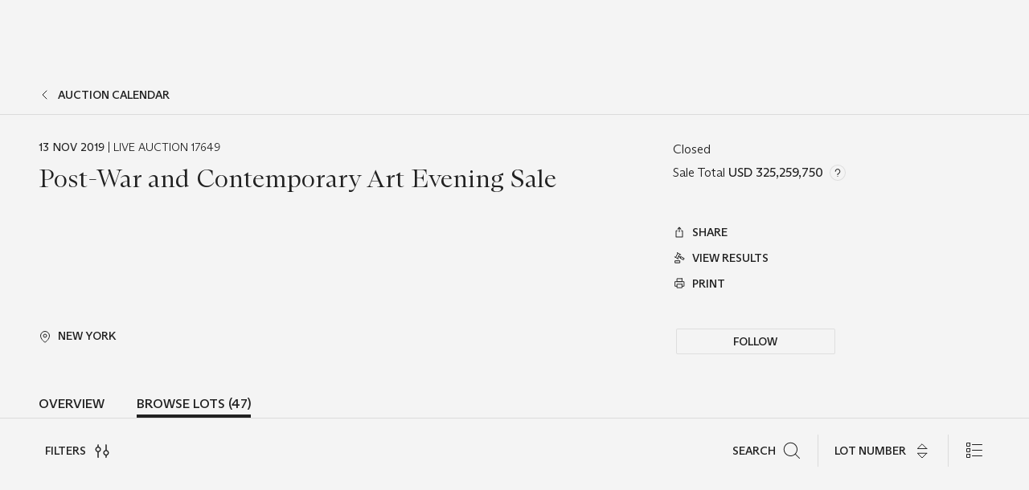

--- FILE ---
content_type: text/html; charset=utf-8
request_url: https://www.christies.com/en/auction/post-war-and-contemporary-art-evening-sale-28304/
body_size: 28631
content:



<!DOCTYPE html>
<html class="no-js" lang="en">
<head>
    <meta charset="utf-8" />
    
    


<script type="text/plain" class="optanon-category-2">
        
        var xmlHttp = new XMLHttpRequest();
        xmlHttp.open( "HEAD", "https://js.monitor.azure.com/scripts/b/ai.2.min.js", false );
        xmlHttp.onload = function() {
            if (xmlHttp.status == 200) {

                
                !function (T, l, y) { var S = T.location, k = "script", D = "instrumentationKey", C = "ingestionendpoint", I = "disableExceptionTracking", E = "ai.device.", b = "toLowerCase", w = "crossOrigin", N = "POST", e = "appInsightsSDK", t = y.name || "appInsights"; (y.name || T[e]) && (T[e] = t); var n = T[t] || function (d) { var g = !1, f = !1, m = { initialize: !0, queue: [], sv: "5", version: 2, config: d }; function v(e, t) { var n = {}, a = "Browser"; return n[E + "id"] = a[b](), n[E + "type"] = a, n["ai.operation.name"] = S && S.pathname || "_unknown_", n["ai.internal.sdkVersion"] = "javascript:snippet_" + (m.sv || m.version), { time: function () { var e = new Date; function t(e) { var t = "" + e; return 1 === t.length && (t = "0" + t), t } return e.getUTCFullYear() + "-" + t(1 + e.getUTCMonth()) + "-" + t(e.getUTCDate()) + "T" + t(e.getUTCHours()) + ":" + t(e.getUTCMinutes()) + ":" + t(e.getUTCSeconds()) + "." + ((e.getUTCMilliseconds() / 1e3).toFixed(3) + "").slice(2, 5) + "Z" }(), iKey: e, name: "Microsoft.ApplicationInsights." + e.replace(/-/g, "") + "." + t, sampleRate: 100, tags: n, data: { baseData: { ver: 2 } } } } var h = d.url || y.src; if (h) { function a(e) { var t, n, a, i, r, o, s, c, u, p, l; g = !0, m.queue = [], f || (f = !0, t = h, s = function () { var e = {}, t = d.connectionString; if (t) for (var n = t.split(";"), a = 0; a < n.length; a++) { var i = n[a].split("="); 2 === i.length && (e[i[0][b]()] = i[1]) } if (!e[C]) { var r = e.endpointsuffix, o = r ? e.location : null; e[C] = "https://" + (o ? o + "." : "") + "dc." + (r || "services.visualstudio.com") } return e }(), c = s[D] || d[D] || "", u = s[C], p = u ? u + "/v2/track" : d.endpointUrl, (l = []).push((n = "SDK LOAD Failure: Failed to load Application Insights SDK script (See stack for details)", a = t, i = p, (o = (r = v(c, "Exception")).data).baseType = "ExceptionData", o.baseData.exceptions = [{ typeName: "SDKLoadFailed", message: n.replace(/\./g, "-"), hasFullStack: !1, stack: n + "\nSnippet failed to load [" + a + "] -- Telemetry is disabled\nHelp Link: https://go.microsoft.com/fwlink/?linkid=2128109\nHost: " + (S && S.pathname || "_unknown_") + "\nEndpoint: " + i, parsedStack: [] }], r)), l.push(function (e, t, n, a) { var i = v(c, "Message"), r = i.data; r.baseType = "MessageData"; var o = r.baseData; return o.message = 'AI (Internal): 99 message:"' + ("SDK LOAD Failure: Failed to load Application Insights SDK script (See stack for details) (" + n + ")").replace(/\"/g, "") + '"', o.properties = { endpoint: a }, i }(0, 0, t, p)), function (e, t) { if (JSON) { var n = T.fetch; if (n && !y.useXhr) n(t, { method: N, body: JSON.stringify(e), mode: "cors" }); else if (XMLHttpRequest) { var a = new XMLHttpRequest; a.open(N, t), a.setRequestHeader("Content-type", "application/json"), a.send(JSON.stringify(e)) } } }(l, p)) } function i(e, t) { f || setTimeout(function () { !t && m.core || a() }, 500) } var e = function () { var n = l.createElement(k); n.src = h; var e = y[w]; return !e && "" !== e || "undefined" == n[w] || (n[w] = e), n.onload = i, n.onerror = a, n.onreadystatechange = function (e, t) { "loaded" !== n.readyState && "complete" !== n.readyState || i(0, t) }, n }(); y.ld < 0 ? l.getElementsByTagName("head")[0].appendChild(e) : setTimeout(function () { l.getElementsByTagName(k)[0].parentNode.appendChild(e) }, y.ld || 0) } try { m.cookie = l.cookie } catch (p) { } function t(e) { for (; e.length;)!function (t) { m[t] = function () { var e = arguments; g || m.queue.push(function () { m[t].apply(m, e) }) } }(e.pop()) } var n = "track", r = "TrackPage", o = "TrackEvent"; t([n + "Event", n + "PageView", n + "Exception", n + "Trace", n + "DependencyData", n + "Metric", n + "PageViewPerformance", "start" + r, "stop" + r, "start" + o, "stop" + o, "addTelemetryInitializer", "setAuthenticatedUserContext", "clearAuthenticatedUserContext", "flush"]), m.SeverityLevel = { Verbose: 0, Information: 1, Warning: 2, Error: 3, Critical: 4 }; var s = (d.extensionConfig || {}).ApplicationInsightsAnalytics || {}; if (!0 !== d[I] && !0 !== s[I]) { var c = "onerror"; t(["_" + c]); var u = T[c]; T[c] = function (e, t, n, a, i) { var r = u && u(e, t, n, a, i); return !0 !== r && m["_" + c]({ message: e, url: t, lineNumber: n, columnNumber: a, error: i }), r }, d.autoExceptionInstrumented = !0 } return m }(y.cfg); function a() { y.onInit && y.onInit(n) } (T[t] = n).queue && 0 === n.queue.length ? (n.queue.push(a), n.trackPageView({})) : a() }(window, document, {
                    src: "https://js.monitor.azure.com/scripts/b/ai.2.min.js", crossOrigin: "anonymous",
                    onInit: function (sdk) {
                        sdk.addTelemetryInitializer(function (envelope) {
                            if (envelope.baseType == "RemoteDependencyData")
                            {
                                var excludedDomains = ["cdn.cookielaw.org","o2.mouseflow.com","s.acquire.io","app.acquire.io","seg.mmtro.com","christiesinc.tt.omtrdc.net","dpm.demdex.net","smetrics.christies.com","ct.pinterest.com","www.google-analytics.com"];

                                for (let i = 0; i < excludedDomains.length; i++)
                                {
                                    if (envelope.baseData.target.includes(excludedDomains[i]))
                                    {
                                        return false;
                                    }
                                }
                            }

                            return true;
                        });
                    },
                    cfg: {
                        instrumentationKey: "5c229b10-0be6-42b4-bfbf-0babaf38d0ac",
                        disableFetchTracking: false,
                        disablePageUnloadEvents: ["unload"]
                    }
                });
                
            }
        }

        try{
            xmlHttp.send( null );
        } catch (error) {
            // ignore: user is blocking scripts, what else can we do?
        }

</script>


<script>
    if (history.scrollRestoration) {
        history.scrollRestoration = 'manual';
    }
</script>


    <script>
        window.chrGlobal = {"ismobileapp":false,"distribution_package_url":"https://dsl.assets.christies.com/distribution/production/latest/index.js","distribution_package_app_name":"","language":"en","analytics_env":"christiesprod","analytics_region_tag":"data-track","analytics_debug":false,"is_authenticated":false,"analytics_datalayer":true,"share":{"client_id":"ra-5fc8ecd336145103","items":[{"type":"email","label_txt":"Email","analytics_id":"live_socialshare_email","aria_share_title_txt":"Share via Email"}]},"labels":{"close_modal_txt":"Close modal window"},"access_token_expiration":"0"};
    </script>

<script type="module">
    import { initializePackage } from 'https://dsl.assets.christies.com/distribution/production/latest/index.js';
    initializePackage("sitecore");
</script>



<meta name="viewport" content="width=device-width, initial-scale=1" />
<meta http-equiv="X-UA-Compatible" content="IE=edge" />
<meta name="format-detection" content="telephone=no">

<link href="https://dsl.assets.christies.com/design-system-library/production/critical.min.css" rel="preload stylesheet" as="style" fetchpriority="high" />
<link href="https://dsl.assets.christies.com/design-system-library/production/arizona.min.css" rel="preload stylesheet" as="style" fetchpriority="high" />

<script src="https://dsl.assets.christies.com/design-system-library/production/critical.min.js" async></script>
<script type="module" src="https://dsl.assets.christies.com/design-system-library/production/christies-design-system-library.esm.js" defer></script>
<script nomodule src="https://dsl.assets.christies.com/design-system-library/production/christies-design-system-library.js" defer></script>
<link href="https://dsl.assets.christies.com/design-system-library/production/christies-design-system-library.css" rel="preload stylesheet" as="style" fetchpriority="high" />

<script>
    function getRootNode(o) { return "object" == typeof o && Boolean(o.composed) ? getShadowIncludingRoot(this) : getRoot(this) } function getShadowIncludingRoot(o) { var t = getRoot(o); return isShadowRoot(t) ? getShadowIncludingRoot(t.host) : t } function getRoot(o) { return null != o.parentNode ? getRoot(o.parentNode) : o }
    function isShadowRoot(o) { return "#document-fragment" === o.nodeName && "ShadowRoot" === o.constructor.name } Object.defineProperty(Node.prototype, "getRootNode", { enumerable: !1, configurable: !1, value: getRootNode });
</script>






    <title>Post-War and Contemporary Art Evening Sale</title>

    <meta name="description" content="Led by Ruscha’s 1964 masterwork, Hurting the Word Radio #2, the Post-War and Contemporary Art Evening Sale tracks the evolution of art from the momentous era following World War II to the cutting-edge works of today. In the span of over half a century, the cool conceptualism of Ruscha emerged alongside the emotional complexity of Bacon’s roiling self-portraits, while Warhol explored the notion of celebrity in a rapidly changing world with portraits of sports icons such as Muhammad Ali. The highly anticipated auction also features works from the Collection of Eileen and I.M. Pei, comprised of gifts from the couple’s friends who were among some of the greats of art history.
Explore 20th Century Week | Take virtual tour >
IMPORTANT NOTICE
Christie’s LIVE bidding will be available in the Post-War and Contemporary Art Evening Sale 17649 for any lot with a low estimate that is less than or equal to $4,000,000 USD. The following lots will not be available for Christie’s LIVE bidding: 4B, 6B, 9B, 11B, 12B, 15B, 17B, 19B, 20B, 22B, 25B, 27B, 28B, 35B, 41B, 44B
Holiday shipping deadlines
Please be advised Christie’s offices will be closed starting December 20, 2019 and will re-open on January 2, 2020. To receive your property before our offices close, please be aware of the following deadlines:
For international shipments, full and clear payment of both principal and shipping must be received by December 11, 2019. For domestic shipments, full and clear payment of both principal and shipping must be received by December 13, 2019.
If your shipment is unable to be booked by these dates, we will be happy to hold your property in storage and help make shipping arrangements in the new year." />

    <meta name="keywords" content="Christie’s, Live Auction, Auction" />

    <link rel="canonical" href="https://www.christies.com/auction/auction-17649-nyr" />

    <meta name="robots" content="all" />

    <meta name="christies-ctx-item" content="{46174F9E-2225-4205-8003-EB93B9B0F5A8}" />






    <meta name="og:title" content="Post-War and Contemporary Art Evening Sale" />

    <meta name="og:description" content="Led by Ruscha’s 1964 masterwork, Hurting the Word Radio #2, the Post-War and Contemporary Art Evening Sale tracks the evolution of art from the momentous era following World War II to the cutting-edge works of today. In the span of over half a century, the cool conceptualism of Ruscha emerged alongside the emotional complexity of Bacon’s roiling self-portraits, while Warhol explored the notion of celebrity in a rapidly changing world with portraits of sports icons such as Muhammad Ali. The highly anticipated auction also features works from the Collection of Eileen and I.M. Pei, comprised of gifts from the couple’s friends who were among some of the greats of art history.
Explore 20th Century Week | Take virtual tour >
IMPORTANT NOTICE
Christie’s LIVE bidding will be available in the Post-War and Contemporary Art Evening Sale 17649 for any lot with a low estimate that is less than or equal to $4,000,000 USD. The following lots will not be available for Christie’s LIVE bidding: 4B, 6B, 9B, 11B, 12B, 15B, 17B, 19B, 20B, 22B, 25B, 27B, 28B, 35B, 41B, 44B
Holiday shipping deadlines
Please be advised Christie’s offices will be closed starting December 20, 2019 and will re-open on January 2, 2020. To receive your property before our offices close, please be aware of the following deadlines:
For international shipments, full and clear payment of both principal and shipping must be received by December 11, 2019. For domestic shipments, full and clear payment of both principal and shipping must be received by December 13, 2019.
If your shipment is unable to be booked by these dates, we will be happy to hold your property in storage and help make shipping arrangements in the new year." />

    <meta name="og:image" content="https://www.christies.com/img/SaleImages/NYR-17649-11132019-1.jpg" />

    <meta name="og:type" content="website" />

    <meta name="og:url" content="https://www.christies.com/en/auction/post-war-and-contemporary-art-evening-sale-28304/" />




<link rel='shortcut icon' type='image/x-icon' href='/Assets/Discovery.Project.Website/V2023/favicons/favicon.ico'><link rel='icon' type='image/png' href='/Assets/Discovery.Project.Website/V2023/favicons/favicon-16x16.png' sizes='16x16'><link rel='icon' type='image/png' href='/Assets/Discovery.Project.Website/V2023/favicons/favicon-32x32.png' sizes='32x32'><link rel='apple-touch-icon' type='image/png' href='/Assets/Discovery.Project.Website/V2023/favicons/apple-touch-icon-57x57.png' sizes='57x57'><link rel='apple-touch-icon' type='image/png' href='/Assets/Discovery.Project.Website/V2023/favicons/apple-touch-icon-60x60.png' sizes='60x60'><link rel='apple-touch-icon' type='image/png' href='/Assets/Discovery.Project.Website/V2023/favicons/apple-touch-icon-72x72.png' sizes='72x72'><link rel='apple-touch-icon' type='image/png' href='/Assets/Discovery.Project.Website/V2023/favicons/apple-touch-icon-76x76.png' sizes='76x76'><link rel='apple-touch-icon' type='image/png' href='/Assets/Discovery.Project.Website/V2023/favicons/apple-touch-icon-114x114.png' sizes='114x114'><link rel='apple-touch-icon' type='image/png' href='/Assets/Discovery.Project.Website/V2023/favicons/apple-touch-icon-120x120.png' sizes='120x120'><link rel='apple-touch-icon' type='image/png' href='/Assets/Discovery.Project.Website/V2023/favicons/apple-touch-icon-144x144.png' sizes='144x144'><link rel='apple-touch-icon' type='image/png' href='/Assets/Discovery.Project.Website/V2023/favicons/apple-touch-icon-152x152.png' sizes='152x152'><link rel='apple-touch-icon' type='image/png' href='/Assets/Discovery.Project.Website/V2023/favicons/apple-touch-icon-167x167.png' sizes='167x167'><link rel='apple-touch-icon' type='image/png' href='/Assets/Discovery.Project.Website/V2023/favicons/apple-touch-icon-180x180.png' sizes='180x180'><link rel='apple-touch-icon' type='image/png' href='/Assets/Discovery.Project.Website/V2023/favicons/apple-touch-icon-1024x1024.png' sizes='1024x1024'><link rel='apple-touch-startup-image' media='(min-width: 320px) and (min-height: 480px) and (-webkit-device-pixel-ratio: 1)' type='image/png' href='/Assets/Discovery.Project.Website/V2023/favicons/apple-touch-startup-image-320x460.png'><link rel='apple-touch-startup-image' media='(min-width: 320px) and (min-height: 480px) and (-webkit-device-pixel-ratio: 2)' type='image/png' href='/Assets/Discovery.Project.Website/V2023/favicons/apple-touch-startup-image-640x920.png'><link rel='apple-touch-startup-image' media='(min-width: 320px) and (min-height: 568px) and (-webkit-device-pixel-ratio: 2)' type='image/png' href='/Assets/Discovery.Project.Website/V2023/favicons/apple-touch-startup-image-640x1096.png'><link rel='apple-touch-startup-image' media='(min-width: 375px) and (min-height: 667px) and (-webkit-device-pixel-ratio: 2)' type='image/png' href='/Assets/Discovery.Project.Website/V2023/favicons/apple-touch-startup-image-750x1294.png'><link rel='apple-touch-startup-image' media='(min-width: 414px) and (min-height: 736px) and (orientation: landscape) and (-webkit-device-pixel-ratio: 3)' type='image/png' href='/Assets/Discovery.Project.Website/V2023/favicons/apple-touch-startup-image-1182x2208.png'><link rel='apple-touch-startup-image' media='(min-width: 414px) and (min-height: 736px) and (orientation: portrait) and (-webkit-device-pixel-ratio: 3)' type='image/png' href='/Assets/Discovery.Project.Website/V2023/favicons/apple-touch-startup-image-1242x2148.png'><link rel='apple-touch-startup-image' media='(min-width: 414px) and (min-height: 736px) and (orientation: portrait) and (-webkit-device-pixel-ratio: 3)' type='image/png' href='/Assets/Discovery.Project.Website/V2023/favicons/apple-touch-startup-image-748x1024.png'><link rel='apple-touch-startup-image' media='(min-width: 768px) and (min-height: 1024px) and (orientation: portrait) and (-webkit-device-pixel-ratio: 1)' type='image/png' href='/Assets/Discovery.Project.Website/V2023/favicons/apple-touch-startup-image-768x1004.png'><link rel='apple-touch-startup-image' media='(min-width: 768px) and (min-height: 1024px) and (orientation: landscape) and (-webkit-device-pixel-ratio: 2)' type='image/png' href='/Assets/Discovery.Project.Website/V2023/favicons/apple-touch-startup-image-1496x2048.png'><link rel='apple-touch-startup-image' media='(min-width: 768px) and (min-height: 1024px) and (orientation: portrait) and (-webkit-device-pixel-ratio: 2)' type='image/png' href='/Assets/Discovery.Project.Website/V2023/favicons/apple-touch-startup-image-1536x2008.png'><link rel='icon' type='image/png' href='/Assets/Discovery.Project.Website/V2023/favicons/coast-228x228.png'>
        <meta name="mobile-web-app-capable" content="yes" />
        <meta name="theme-color" content="#fff" />
        <meta name="application-name" content="Christie&#39;s" />
        <meta name="apple-mobile-web-app-capable" content="yes" />
        <meta name="apple-mobile-web-app-status-bar-style" content="black-translucent" />
        <meta name="apple-mobile-web-app-title" content="Christie&#39;s" />
        <meta name="msapplication-TileColor" content="#fff" />
        <meta name="msapplication-TileImage" content="/Assets/Discovery.Project.Website/mstile-144x144.png" />
        <meta name="msapplication-config" content="\Assets\Discovery.Project.Website\favicons\browserconfig.xml" />
        <meta name="yandex-tableau-widget" content="\Assets\Discovery.Project.Website\favicons\yandex-browser-manifest.json" />



    <script>
    var $buoop = {
        required: { e: -4, f: -3, o: -3, s: -1, c: -3 }, insecure: true, unsupported: true, api: 2020.02, text: {
            'msg': 'Your web browser ({brow_name}) is out of date.',
            'msgmore': 'Update your browser for more security, speed and the best experience on this site.',
            'bupdate': 'Update browser',
            'bignore': 'Ignore',
            'remind': 'You will be reminded in {days} days.',
            'bnever': 'Never show again'
        }
    };
    function $buo_f() {
        var e = document.createElement("script");
        e.src = "//browser-update.org/update.min.js";
        document.body.appendChild(e);
    };
    try { document.addEventListener("DOMContentLoaded", $buo_f, false) }
    catch (e) { window.attachEvent("onload", $buo_f) }
    </script>


                    <script>var w=window;if(w.performance||w.mozPerformance||w.msPerformance||w.webkitPerformance){var d=document;AKSB=w.AKSB||{},AKSB.q=AKSB.q||[],AKSB.mark=AKSB.mark||function(e,_){AKSB.q.push(["mark",e,_||(new Date).getTime()])},AKSB.measure=AKSB.measure||function(e,_,t){AKSB.q.push(["measure",e,_,t||(new Date).getTime()])},AKSB.done=AKSB.done||function(e){AKSB.q.push(["done",e])},AKSB.mark("firstbyte",(new Date).getTime()),AKSB.prof={custid:"1178232",ustr:"",originlat:"0",clientrtt:"9",ghostip:"23.33.28.150",ipv6:false,pct:"10",clientip:"18.221.81.177",requestid:"ea89f817",region:"44093",protocol:"",blver:14,akM:"a",akN:"ae",akTT:"O",akTX:"1",akTI:"ea89f817",ai:"426341",ra:"false",pmgn:"",pmgi:"",pmp:"",qc:""},function(e){var _=d.createElement("script");_.async="async",_.src=e;var t=d.getElementsByTagName("script"),t=t[t.length-1];t.parentNode.insertBefore(_,t)}(("https:"===d.location.protocol?"https:":"http:")+"//ds-aksb-a.akamaihd.net/aksb.min.js")}</script>
                    </head>
    <body>
        
        




<script>
    window.chrComponents = window.chrComponents || {};
    window.chrComponents.header = {"data":{"header":{"language":"en","language_id":"1","is_authenticated":false,"page_refresh_after_sign_in":true,"page_refresh_after_sign_out":true,"sign_up_account_url":"https://signup.christies.com/signup","sign_up_from_live_chat_account_url":"https://signup.christies.com/signup?fromLiveChat=true","forgot_your_password_url":"/mychristies/passwordretrieval.aspx","login_aws_waf_security_script_url":"https://671144c6c9ff.us-east-1.sdk.awswaf.com/671144c6c9ff/11d0f81935d9/challenge.js","sign_in_api_endpoint":{"url":"https://dw-prod-auth.christies.com","path":"auth/api/v1/login","method":"POST","parameters":{"fromSignInToBid":""}},"sign_out_api_endpoint":{"url":"https://dw-prod-auth.christies.com","path":"auth/api/v1/logout","method":"POST","parameters":{"currentPageUri":""}},"sliding_session_api_endpoint":{"url":"https://dw-prod-auth.christies.com","path":"auth/api/v1/refresh","method":"POST","parameters":null},"languages":[{"title_txt":"繁","full_title_txt":"Traditional Chinese","aria_label_txt":"Traditional Chinese","query_string_parameters":{"lid":"3","sc_lang":"zh"}},{"title_txt":"简","full_title_txt":"Simplified Chinese","aria_label_txt":"Simplified Chinese","query_string_parameters":{"lid":"4","sc_lang":"zh-cn"}}],"search":{"url":"/en/search","redirect_keywords":["Gooding","internship"],"numbers_of_letters_to_start":0,"time_to_start":0},"access_token_expiration":"0"}},"labels":{"aria_back_to_parent_txt":"Back to parent menu","aria_expanded_menu_item_txt":"Press arrow down to enter the secondary menu","aria_main_nav_txt":"Primary","aria_menu_txt":"Menu","aria_search_btn_txt":"Submit search","aria_search_txt":"Search","aria_skip_link_txt":"Skip links","aria_user_navigation_txt":"User navigation","back_button_txt":"Back","choose_language_txt":"Choose language","language_label_txt":"English","language_txt":"Language","placeholder_txt":"Search by keyword","skip_link_txt":"Skip to main content","view_all_txt":"View all","login_modal_title_txt":"Sign in to your account","login_modal_title_from_live_chat_txt":"Please log in or create an account to chat with a client service representative","login_modal_username_txt":"Email address","login_modal_username_required_error_txt":"Please enter your email address","login_modal_password_txt":"Password","login_modal_password_required_error_txt":"Please enter your password","login_modal_forgot_your_password_txt":"Forgot your password?","login_modal_sign_in_txt":"Sign in","login_modal_create_new_account_txt":"Create an account","login_modal_show_password_txt":"Reveal password","login_modal_hide_password_txt":"Hide password","login_modal_error_txt":"Something went wrong. Please try again.","login_modal_invalid_credentials_txt":"Your email address and password do not match. Please try again.","login_modal_account_locked_txt":"Your account has been temporarily locked due to multiple login attempts. We’ve sent you an email with instructions on how to unlock it. For more help, contact <a class=\"chr-alert-next__content__link\" href=\"https://christies.com/\" target=\"_blank\">Client Services</a>.","refresh_modal_title_txt":"You've been signed out!","refresh_modal_message_txt":"You are no longer authenticated. Please refresh your page and sign in again if you wish to bid in auctions.","refresh_modal_button_txt":"Refresh the page"}};
</script>

<style>
    :root {
        /* Header heights for CLS prevention */
        --header-height-mobile: 56px;   /* Height for mobile screens */
        --header-height-desktop: 94px;  /* Height for desktop screens */
    }
    #headerHost {
        height: var(--header-height-mobile);
    }

    @media (min-width: 1280px) {
        #headerHost {
            height: var(--header-height-desktop);
        }
    }

</style>

<div id="headerHost">
    <template shadowrootmode="open">
        <link rel="stylesheet" href="https://dsl.assets.christies.com/react-legacy-integration/production/latest/index.css" />
        <div id="headerRoot" />
    </template>
</div>

<script type="module">
    import ReactTools, { Header, AuthContext } from 'https://dsl.assets.christies.com/react-legacy-integration/production/latest/index.js';

    const shadowRoot = document.getElementById('headerHost').shadowRoot
    const root = ReactTools.createRoot(shadowRoot.getElementById("headerRoot"));

    const authParams = {
        login: () => { window.dispatchEvent(new CustomEvent("chr.openLoginModal")) },
        logout: () => { window.dispatchEvent(new CustomEvent("chr.logout")) },
        isAuthenticated: false,
        getToken: () => "",
    }

    root.render(
        ReactTools.createElement(AuthContext.Provider, { value: authParams }, ReactTools.createElement(Header, {
                headerData: {"data":{"language":"en","logo":{"title_txt":"Christie's","url":"/en","analytics_id":"logo"},"search":{"url":"/en/search","redirect_keywords":["Gooding","internship"],"numbers_of_letters_to_start":0,"time_to_start":0},"languages":[{"title_txt":"EN","full_title_txt":"English","aria_label_txt":"English","query_string_parameters":{"lid":"1","sc_lang":"en"}},{"title_txt":"繁","full_title_txt":"Traditional Chinese","aria_label_txt":"Traditional Chinese","query_string_parameters":{"lid":"3","sc_lang":"zh"}},{"title_txt":"简","full_title_txt":"Simplified Chinese","aria_label_txt":"Simplified Chinese","query_string_parameters":{"lid":"4","sc_lang":"zh-cn"}}],"main_navigation_links":[{"secondary_navigation_links":[{"show_view_all":false,"items":[{"title_txt":"Upcoming auctions","url":"/en/calendar?filters=|event_live|event_115|","analytics_id":"upcomingauctions","truncate_at_two_lines":false},{"title_txt":"Current exhibitions","url":"https://www.christies.com/en/stories/on-view-4323c96e8d15434092ff8abf2f2070fc?sc_mode=normal","analytics_id":"currentexhibitions","truncate_at_two_lines":false},{"title_txt":"Browse all art and objects","url":"/en/browse?sortby=relevance","analytics_id":"browseallartandobjects","truncate_at_two_lines":false},{"title_txt":"Auction results","url":"https://www.christies.com/en/results","analytics_id":"auctionresults","truncate_at_two_lines":false}],"title_txt":"Calendar","url":"https://www.christies.com/en/calendar","analytics_id":"calendar"},{"show_view_all":true,"items":[{"title_txt":"Visions of the West: The William I. Koch Collection Evening Sale","url":"/en/auction/visions-of-the-west-the-william-i-koch-collection-evening-sale-31297/","analytics_id":"visionsofthewestthewilliamikochcollectioneveningsale","truncate_at_two_lines":false},{"title_txt":"Visions of the West: The William I. Koch Collection Day Sale","url":"/en/auction/visions-of-the-west-the-william-i-koch-collection-day-sale-31072/","analytics_id":"visionsofthewestthewilliamikochcollectiondaysale","truncate_at_two_lines":false},{"title_txt":"COLLECTOR/CONNOISSEUR: The Max N. Berry Collection; American Art Evening Sale","url":"/en/auction/collector-connoisseur-the-max-n-berry-collection-american-art-evening-sale-24513-nyr/","analytics_id":"collectorconnoisseurthemaxnberrycollectionamericanarteveningsale","truncate_at_two_lines":false},{"title_txt":"COLLECTOR/CONNOISSEUR: The Max N. Berry Collections; American Art Day Sale","url":"/en/auction/collector-connoisseur-the-max-n-berry-collections-american-art-day-sale-24514-nyr/","analytics_id":"collectorconnoisseurthemaxnberrycollectionamericanartdaysale","truncate_at_two_lines":false},{"title_txt":"We the People: America at 250","url":"/en/auction/we-the-people-america-at-250-24256-nyr/","analytics_id":"wethepeopleamericaat250","truncate_at_two_lines":false},{"title_txt":"19th Century American and Western Art","url":"/en/auction/19th-century-american-and-western-art-24103-nyr/","analytics_id":"19thcenturyamericanandwesternart","truncate_at_two_lines":false},{"title_txt":"COLLECTOR/CONNOISEUR: The Max N. Berry Collections Monotypes by Maurice Brazil Prendergast Online Sale","url":"/en/auction/collector-connoiseur-the-max-n-berry-collections-monotypes-by-maurice-brazil-prendergast-online-sale-24800-nyr/","analytics_id":"collectorconnoiseurthemaxnberrycollectionsmonotypes","truncate_at_two_lines":false},{"title_txt":"COLLECTOR/CONNOISSEUR: The Max N. Berry Collections; American Art Online Sale","url":"/en/auction/collector-connoisseur-the-max-n-berry-collections-american-art-online-sale-24515-nyr/","analytics_id":"collectorconnoiseurthemaxnberrycollectionsamericanart","truncate_at_two_lines":false},{"title_txt":"Fine and Rare Wines & Spirits Online: New York Edition","url":"/en/auction/fine-and-rare-wines-spirits-online-new-york-edition-24219-nyr/","analytics_id":"fineandrarewinesandspiritsonlinenewyorkedition","truncate_at_two_lines":false},{"title_txt":"The American Collector","url":"/en/auction/the-american-collector-23898-nyr/","analytics_id":"theamericancollector","truncate_at_two_lines":false},{"title_txt":"Rétromobile Paris","url":"/en/auction/r-tromobile-paris-24647-pag/","analytics_id":"retromobileparis","truncate_at_two_lines":false},{"title_txt":"Antiquities","url":"/en/auction/antiquities-24243-nyr/","analytics_id":"antiquities","truncate_at_two_lines":false},{"title_txt":"The Historic Cellar of Jürgen Schwarz: Five Decades of Collecting Part II","url":"/en/auction/the-historic-cellar-of-j-rgen-schwarz-five-decades-of-collecting-part-ii-24460-hgk/","analytics_id":"thehistoriccellarofjurgenschwarzfivedecadesofcollectingpartii","truncate_at_two_lines":false},{"title_txt":"Mathilde and Friends in Paris","url":"/en/auction/mathilde-and-friends-in-paris-24667-par/","analytics_id":"mathildeandfriendsinparis","truncate_at_two_lines":false},{"title_txt":"Old Masters","url":"/en/auction/old-masters-23933-nyr/","analytics_id":"oldmasters","truncate_at_two_lines":false},{"title_txt":"Old Master Paintings and Sculpture Part II ","url":"/en/auction/old-master-paintings-and-sculpture-part-ii-30918/","analytics_id":"oldmasterpaintingsandsculpturepartii","truncate_at_two_lines":false},{"title_txt":"Fine Printed Books and Manuscripts including Americana","url":"/en/auction/fine-printed-books-and-manuscripts-including-americana-23758-nyr/","analytics_id":"fineprintedbooksandmanuscriptsincludingamericana","truncate_at_two_lines":false}],"title_txt":"Current Auctions","url":"/en/calendar?filters=|event_live|event_115|","analytics_id":"currentauctions"},{"show_view_all":true,"items":[{"title_txt":"Americana Week | New York","url":"https://www.christies.com/en/events/americana-week/browse-all-lots","analytics_id":"americanaweeknewyork","truncate_at_two_lines":true},{"title_txt":"Visions of the West: The William I. Koch Collection | New York","url":"/en/events/visions-of-the-west-the-william-i-koch-collection/browse-all-lots?sortby=relevance","analytics_id":"visionsofthewestthewilliamikochcollection","truncate_at_two_lines":true},{"title_txt":"COLLECTOR/CONNOISSEUR The Max N. Berry Collections | New York","url":"/en/events/the-max-n-berry-collections","analytics_id":"maxnberrycollections","truncate_at_two_lines":true},{"title_txt":"Classic Week | New York","url":"https://www.christies.com/en/events/classic-week-new-york/what-is-on","analytics_id":"thecollectionofhrodessrandpatriciahart","truncate_at_two_lines":true},{"title_txt":"The Irene Roosevelt Aiken Collection | New York","url":"https://www.christies.com/en/events/the-irene-roosevelt-aitken-collection/what-is-on","analytics_id":"irenrooseveltaitkennewyork","truncate_at_two_lines":true},{"title_txt":"The Jim Irsay Collection | New York","url":"/en/events/the-jim-irsay-collection","analytics_id":"thejimirsaycollection","truncate_at_two_lines":false}],"title_txt":"Featured","url":"/en/calendar","analytics_id":"featured"}],"title_txt":"Auctions","url":"https://www.christies.com/en/calendar","analytics_id":"auctions"},{"secondary_navigation_links":[{"show_view_all":false,"items":[],"title_txt":"Decorative Arts For Your Home","url":"https://www.private.christies.com/","analytics_id":"decorativeartsforyourhome"},{"show_view_all":true,"items":[{"title_txt":"19th Century Furniture and Works of Art","url":"/en/private-sales/categories?filters=%7CDepartmentIds%7B68%7D%7C","analytics_id":"19thcenturyfurnitureandworksofart","truncate_at_two_lines":true},{"title_txt":"American Art","url":"/private-sales/categories?filters=DepartmentIds%7B3%7D","analytics_id":"americanart","truncate_at_two_lines":false},{"title_txt":"European Furniture & Works of Art","url":"/en/private-sales/categories?filters=%7CDepartmentIds%7B26%7D%7C&loadall=false&page=1&sortby=PublishDate","analytics_id":"europeanfurnitureandworksofart","truncate_at_two_lines":true},{"title_txt":"Handbags and Accessories","url":"/private-sales/categories?filters=DepartmentIds%7B22%7D","analytics_id":"handbags","truncate_at_two_lines":false},{"title_txt":"Impressionist and Modern Art","url":"/private-sales/categories?filters=DepartmentIds%7B29%7D","analytics_id":"impressionistandmodernart","truncate_at_two_lines":false},{"title_txt":"Post War and Contemporary Art","url":"/private-sales/categories?filters=DepartmentIds%7B74%7D","analytics_id":"postwarandcontemporaryart","truncate_at_two_lines":false},{"title_txt":"Science and Natural History","url":"/private-sales/categories?filters=DepartmentIds%7B47%7D","analytics_id":"scienceandnaturalhistory","truncate_at_two_lines":false}],"title_txt":"Categories","url":"https://www.christies.com/en/private-sales/categories","analytics_id":"categories"},{"show_view_all":false,"items":[{"title_txt":"Request an estimate","url":"https://www.christies.com/selling-services/auction-services/auction-estimates/overview/","analytics_id":"requestanestimate","truncate_at_two_lines":false},{"title_txt":"Selling guide","url":"https://www.christies.com/en/help/selling-guide/overview","analytics_id":"sellingguide","truncate_at_two_lines":false},{"title_txt":"About Private Sales","url":"https://www.christies.com/en/private-sales/about","analytics_id":"aboutprivatesales","truncate_at_two_lines":false}],"title_txt":"Sell with us","url":"https://www.christies.com/en/help/selling-guide/overview","analytics_id":"sellwithus"}],"title_txt":"Private Sales","url":"/en/private-sales/whats-on-offer","analytics_id":"privatesales"},{"secondary_navigation_links":[{"show_view_all":false,"items":[{"title_txt":"Request an estimate","url":"https://www.christies.com/selling-services/auction-services/auction-estimates/overview/","analytics_id":"requestanestimate","truncate_at_two_lines":false},{"title_txt":"Finance your art","url":"https://www.christies.com/en/services/art-finance/overview","analytics_id":"financeyourart","truncate_at_two_lines":true},{"title_txt":"Selling guide","url":"https://www.christies.com/en/help/selling-guide/overview","analytics_id":"sellingguide","truncate_at_two_lines":false},{"title_txt":"Auction results","url":"https://www.christies.com/en/results","analytics_id":"auctionresults","truncate_at_two_lines":false}],"title_txt":"Sell with us","url":"https://www.christies.com/en/help/selling-guide/overview","analytics_id":"sellwithus"},{"show_view_all":true,"items":[{"title_txt":"19th Century European Art","url":"/en/departments/19th-century-european-art","analytics_id":"19thcenturyeuropeanart","truncate_at_two_lines":false},{"title_txt":"African and Oceanic Art","url":"/en/departments/african-and-oceanic-art","analytics_id":"africanandoceanicart","truncate_at_two_lines":false},{"title_txt":"American Art","url":"/en/departments/american-art","analytics_id":"americanart","truncate_at_two_lines":false},{"title_txt":"Ancient Art and Antiquities","url":"/en/departments/ancient-art-and-antiquities","analytics_id":"ancientartandantiquities","truncate_at_two_lines":false},{"title_txt":"Automobiles, Cars, Motorcycles and Automobilia","url":"/en/department/automobiles-cars-motorcycles-automobilia","analytics_id":"automobilescarsmotorcyclesandautomobilia","truncate_at_two_lines":false},{"title_txt":"Books and Manuscripts","url":"/en/departments/books-and-manuscripts","analytics_id":"booksandmanuscripts","truncate_at_two_lines":false},{"title_txt":"Chinese Ceramics and Works of Art","url":"/en/departments/chinese-ceramics-and-works-of-art","analytics_id":"chineseceramicsandworksofart","truncate_at_two_lines":false},{"title_txt":"Chinese Paintings","url":"/en/departments/chinese-paintings","analytics_id":"chinesepaintings","truncate_at_two_lines":false},{"title_txt":"Design","url":"/en/departments/design","analytics_id":"design","truncate_at_two_lines":false},{"title_txt":"European Furniture and Works of Art","url":"/en/departments/european-furniture-and-works-of-art","analytics_id":"europeanfurnitureandworksofart","truncate_at_two_lines":false},{"title_txt":"Handbags and Accessories","url":"/en/departments/handbags-and-accessories","analytics_id":"handbagsandaccessories","truncate_at_two_lines":false},{"title_txt":"Impressionist and Modern Art","url":"/en/departments/impressionist-and-modern-art","analytics_id":"impressionistandmodernart","truncate_at_two_lines":false},{"title_txt":"Islamic and Indian Art","url":"/en/departments/islamic-and-indian-art","analytics_id":"islamicandindianart","truncate_at_two_lines":false},{"title_txt":"Japanese Art","url":"/en/departments/japanese-art","analytics_id":"japaneseart","truncate_at_two_lines":false},{"title_txt":"Jewellery","url":"/en/departments/jewellery","analytics_id":"jewellery","truncate_at_two_lines":false},{"title_txt":"Latin American Art","url":"/en/departments/latin-american-art","analytics_id":"latinamericanart","truncate_at_two_lines":false},{"title_txt":"Modern and Contemporary Middle Eastern Art","url":"/en/departments/modern-and-contemporary-middle-eastern-art","analytics_id":"modernandcontemporarymiddleeasternart","truncate_at_two_lines":false},{"title_txt":"Old Master Drawings","url":"/en/departments/old-master-drawings","analytics_id":"oldmasterdrawings","truncate_at_two_lines":false},{"title_txt":"Old Master Paintings","url":"/en/departments/old-master-paintings","analytics_id":"oldmasterpaintings","truncate_at_two_lines":false},{"title_txt":"Photographs","url":"/en/departments/photographs","analytics_id":"photographs","truncate_at_two_lines":false},{"title_txt":"Post-War and Contemporary Art","url":"/en/departments/post-war-and-contemporary-art","analytics_id":"post-warandcontemporaryart","truncate_at_two_lines":false},{"title_txt":"Prints and Multiples","url":"/en/departments/prints-and-multiples","analytics_id":"printsandmultiples","truncate_at_two_lines":false},{"title_txt":"Private and Iconic Collections","url":"/en/departments/private-and-iconic-collections","analytics_id":"privateandiconiccollections","truncate_at_two_lines":false},{"title_txt":"Rugs and Carpets","url":"/en/departments/rugs-and-carpets","analytics_id":"rugsandcarpets","truncate_at_two_lines":false},{"title_txt":"Watches and Wristwatches","url":"/en/departments/watches-and-wristwatches","analytics_id":"watchesandwristwatches","truncate_at_two_lines":false},{"title_txt":"Wine and Spirits","url":"/en/departments/wine-and-spirits","analytics_id":"wineandspirits","truncate_at_two_lines":false}],"title_txt":"Departments","url":"https://www.christies.com/departments/Index.aspx","analytics_id":"departments"}],"title_txt":"Sell","url":"https://www.christies.com/en/help/selling-guide/overview","analytics_id":"sell"},{"secondary_navigation_links":[{"show_view_all":true,"items":[{"title_txt":"19th Century European Art","url":"/en/departments/19th-century-european-art","analytics_id":"19thcenturyeuropeanart","truncate_at_two_lines":false},{"title_txt":"African and Oceanic Art","url":"/en/departments/african-and-oceanic-art","analytics_id":"africanandoceanicart","truncate_at_two_lines":false},{"title_txt":"American Art","url":"/en/departments/american-art","analytics_id":"americanart","truncate_at_two_lines":false},{"title_txt":"Ancient Art and Antiquities","url":"/en/departments/ancient-art-and-antiquities","analytics_id":"ancientartandantiquities","truncate_at_two_lines":false},{"title_txt":"Automobiles, Cars, Motorcycles and Automobilia","url":"/en/department/automobiles-cars-motorcycles-automobilia","analytics_id":"automobilescarsmotorcyclesandautomobilia","truncate_at_two_lines":false},{"title_txt":"Books and Manuscripts","url":"/en/departments/books-and-manuscripts","analytics_id":"booksandmanuscripts","truncate_at_two_lines":false},{"title_txt":"Chinese Ceramics and Works of Art","url":"/en/departments/chinese-ceramics-and-works-of-art","analytics_id":"chineseceramicsandworksofart","truncate_at_two_lines":false},{"title_txt":"Chinese Paintings","url":"/en/departments/chinese-paintings","analytics_id":"chinesepaintings","truncate_at_two_lines":false},{"title_txt":"Design","url":"/en/departments/design","analytics_id":"design","truncate_at_two_lines":false},{"title_txt":"European Furniture and Works of Art","url":"/en/departments/european-furniture-and-works-of-art","analytics_id":"europeanfurnitureandworksofart","truncate_at_two_lines":false},{"title_txt":"European Sculpture and Works of Art","url":"/en/departments/european-sculpture","analytics_id":"europeansculptureandworksofart","truncate_at_two_lines":false},{"title_txt":"Guitars","url":"https://www.christies.com/en/department/guitars","analytics_id":"guitars","truncate_at_two_lines":false},{"title_txt":"Handbags and Accessories","url":"/en/departments/handbags-and-accessories","analytics_id":"handbagsandaccessories","truncate_at_two_lines":false},{"title_txt":"Impressionist and Modern Art","url":"/en/departments/impressionist-and-modern-art","analytics_id":"impressionistandmodernart","truncate_at_two_lines":false},{"title_txt":"Indian, Himalayan and Southeast Asian Art","url":"/en/departments/indian-himalayan-and-southeast-asian-art","analytics_id":"indianhimalayanandsoutheastasianart","truncate_at_two_lines":false},{"title_txt":"Islamic and Indian Art","url":"/en/departments/islamic-and-indian-art","analytics_id":"islamicandindianart","truncate_at_two_lines":false},{"title_txt":"Japanese Art","url":"/en/departments/japanese-art","analytics_id":"japaneseart","truncate_at_two_lines":false},{"title_txt":"Jewellery","url":"/en/departments/jewellery","analytics_id":"jewellery","truncate_at_two_lines":false},{"title_txt":"Judaica","url":"/en/events/judaica","analytics_id":"judaica","truncate_at_two_lines":false},{"title_txt":"Latin American Art","url":"/en/departments/latin-american-art","analytics_id":"latinamericanart","truncate_at_two_lines":false},{"title_txt":"Modern and Contemporary Middle Eastern Art","url":"/en/departments/modern-and-contemporary-middle-eastern-art","analytics_id":"modernandcontemporarymiddleeasternart","truncate_at_two_lines":false},{"title_txt":"Modern British and Irish Art","url":"/en/departments/modern-british-and-irish-art","analytics_id":"modernbritishandirishart","truncate_at_two_lines":false},{"title_txt":"Old Master Drawings","url":"/en/departments/old-master-drawings","analytics_id":"oldmasterdrawings","truncate_at_two_lines":false},{"title_txt":"Old Master Paintings","url":"/en/departments/old-master-paintings","analytics_id":"oldmasterpaintings","truncate_at_two_lines":false},{"title_txt":"Photographs","url":"/en/departments/photographs","analytics_id":"photographs","truncate_at_two_lines":false},{"title_txt":"Post-War and Contemporary Art","url":"/en/departments/post-war-and-contemporary-art","analytics_id":"post-warandcontemporaryart","truncate_at_two_lines":false},{"title_txt":"Prints and Multiples","url":"/en/departments/prints-and-multiples","analytics_id":"printsandmultiples","truncate_at_two_lines":false},{"title_txt":"Private and Iconic Collections","url":"/en/departments/private-and-iconic-collections","analytics_id":"privateandiconiccollections","truncate_at_two_lines":false},{"title_txt":"Rugs and Carpets","url":"/en/departments/rugs-and-carpets","analytics_id":"rugsandcarpets","truncate_at_two_lines":false},{"title_txt":"Science and Natural History","url":"/en/departments/science-and-natural-history","analytics_id":"scienceandnaturalhistory","truncate_at_two_lines":false},{"title_txt":"Silver","url":"/en/departments/silver","analytics_id":"silver","truncate_at_two_lines":false},{"title_txt":"South Asian Modern and Contemporary Art","url":"/en/departments/south-asian-modern-contemporary-art","analytics_id":"southasianmoderncontemporaryart","truncate_at_two_lines":false},{"title_txt":"Sports Memorabilia","url":"/en/departments/sports-memorabilia","analytics_id":"sportsmemorabilia","truncate_at_two_lines":false},{"title_txt":"Watches and Wristwatches","url":"/en/departments/watches-and-wristwatches","analytics_id":"watchesandwristwatches","truncate_at_two_lines":false},{"title_txt":"Wine and Spirits","url":"/en/departments/wine-and-spirits","analytics_id":"wineandspirits","truncate_at_two_lines":false}],"title_txt":"Departments","url":"/en/departments","analytics_id":"departments"}],"title_txt":"Departments","url":"/en/departments","analytics_id":"departments"},{"secondary_navigation_links":[{"show_view_all":true,"items":[{"title_txt":"Top picks from Americana Week","url":"/en/stories/specialist-highlights-americana-week-january-2026-dc6365c8216a4b6b96df6a11bcf40a7d","analytics_id":"toppicksfromamericanaweek","truncate_at_two_lines":true},{"title_txt":"A newly discovered Michelangelo study","url":"/en/stories/michelangelo-sistine-chapel-drawing-discovery-309182ff3ac24a498fe7ae60c2cb790d","analytics_id":"anewlydiscoveredmichelangelostudy","truncate_at_two_lines":true},{"title_txt":"Visions of the West: The William I. Koch Collection","url":"/en/stories/tylee-abbott-american-western-art-31a09a40b0a84583bbaa659ffea3cda5","analytics_id":"visionsofthewestthewilliamikochcollection","truncate_at_two_lines":true},{"title_txt":"A guide to Renaissance bronzes","url":"/en/stories/renaissance-bronzes-collecting-guide-6254bc2fa23f4cc5953b311d87749b35","analytics_id":"renaissancesbronzes","truncate_at_two_lines":true},{"title_txt":"An introduction to American Impressionism","url":"/en/stories/american-impressionism-collecting-guide-9480d829080842eb9b025c77437ae4b3","analytics_id":"anintroductiontoamericanimpressionism","truncate_at_two_lines":true},{"title_txt":"The best art exhibitions on in Europe","url":"/en/stories/best-art-exhibitions-europe-2026-d2b04575e09f412a94e7c2852fca1470","analytics_id":"thebestartexhibitionsonineurope2026","truncate_at_two_lines":true}],"title_txt":"Read","url":"https://www.christies.com/en/stories/archive","analytics_id":"read"},{"show_view_all":false,"items":[{"title_txt":"Current exhibitions","url":"https://www.christies.com/en/stories/on-view-4323c96e8d15434092ff8abf2f2070fc","analytics_id":"currentexhibition","truncate_at_two_lines":false},{"title_txt":"Locations","url":"https://www.christies.com/en/locations/salerooms","analytics_id":"locations","truncate_at_two_lines":false}],"title_txt":"Visit","url":"https://www.christies.com/en/locations/salerooms","analytics_id":"visit"},{"show_view_all":true,"items":[{"title_txt":"Barbara Hepworth","url":"https://www.christies.com/en/artists/barbara-hepworth","analytics_id":"barbarahepworth","truncate_at_two_lines":false},{"title_txt":"Ferrari","url":"https://www.christies.com/en/artists/ferrari","analytics_id":"ferrari","truncate_at_two_lines":false},{"title_txt":"Frederic Remington","url":"https://www.christies.com/en/artists/frederic-remington","analytics_id":"fredericremington","truncate_at_two_lines":false},{"title_txt":"John James Audubon","url":"https://www.christies.com/en/artists/john-james-audubon","analytics_id":"johnjamesaudubon","truncate_at_two_lines":false},{"title_txt":"Keith Haring","url":"https://www.christies.com/en/artists/keith-haring","analytics_id":"keithharing","truncate_at_two_lines":false},{"title_txt":"Meissen porcelain & ceramics","url":"https://www.christies.com/en/artists/meissen","analytics_id":"meissenporcelainandceramics","truncate_at_two_lines":false},{"title_txt":"Michaël Borremans","url":"https://www.christies.com/en/artists/michael-borremans","analytics_id":"michaelborremans","truncate_at_two_lines":false},{"title_txt":"Oskar Schlemmer","url":"https://www.christies.com/en/artists/oskar-schlemmer","analytics_id":"oskarschlemmer","truncate_at_two_lines":false}],"title_txt":"Artists and Makers","url":"https://www.christies.com/en/artists","analytics_id":"artistsandmakers"}],"title_txt":"Discover","url":"https://www.christies.com/en/stories/archive","analytics_id":"discover"},{"secondary_navigation_links":[{"show_view_all":false,"items":[{"title_txt":"Request an estimate","url":"https://www.christies.com/selling-services/auction-services/auction-estimates/overview/","analytics_id":"requestanestimate","truncate_at_two_lines":true},{"title_txt":"Valuations, Appraisals and Professional Advisor Services","url":"/en/services/valuations-appraisals-and-professional-advisor-services/overview","analytics_id":"valuationsappraisalsandprofessionaladvisorservices","truncate_at_two_lines":true},{"title_txt":"Private Sales","url":"/en/private-sales/whats-on-offer","analytics_id":"privatesales","truncate_at_two_lines":true},{"title_txt":"Christie’s Education","url":"/en/christies-education/courses","analytics_id":"christieseducation","truncate_at_two_lines":true},{"title_txt":"Christie’s Art Finance","url":"/en/services/art-finance/overview","analytics_id":"christiesartfinance","truncate_at_two_lines":true},{"title_txt":"Christie’s Ventures","url":"/en/services/christies-ventures/overview","analytics_id":"christiesventures","truncate_at_two_lines":true}],"title_txt":"Services","url":"/en/services","analytics_id":"services"}],"title_txt":"Services","url":"/en/services","analytics_id":"services"}],"upper_navigation_links":[],"user_actions":[{"id":"my-account","title_txt":"My account","url":"/mychristies/activities.aspx?activitytype=wc&submenutapped=true","analytics_id":"myaccount"},{"id":"sign-in","title_txt":"Sign in","url":null,"analytics_id":"signin"},{"id":"sign-out","title_txt":"Sign out","url":null,"analytics_id":"signout"}]},"labels":{"aria_back_to_parent_txt":"Back to parent menu","aria_expanded_menu_item_txt":"Press arrow down to enter the secondary menu","aria_main_nav_txt":"Primary","aria_menu_txt":"Menu","aria_search_btn_txt":"Submit search","aria_search_txt":"Search","aria_skip_link_txt":"Skip links","aria_user_navigation_txt":"User navigation","back_button_txt":"Back","choose_language_txt":"Choose language","language_label_txt":"English","language_txt":"Language","placeholder_txt":"Search by keyword","skip_link_txt":"Skip to main content","view_all_txt":"View all","login_modal_title_txt":"Sign in to your account","login_modal_title_from_live_chat_txt":"Please log in or create an account to chat with a client service representative","login_modal_username_txt":"Email address","login_modal_username_required_error_txt":"Please enter your email address","login_modal_password_txt":"Password","login_modal_password_required_error_txt":"Please enter your password","login_modal_forgot_your_password_txt":"Forgot your password?","login_modal_sign_in_txt":"Sign in","login_modal_create_new_account_txt":"Create an account","login_modal_show_password_txt":"Reveal password","login_modal_hide_password_txt":"Hide password","login_modal_error_txt":"Something went wrong. Please try again.","login_modal_invalid_credentials_txt":"Your email address and password do not match. Please try again.","login_modal_account_locked_txt":"Your account has been temporarily locked due to multiple login attempts. We’ve sent you an email with instructions on how to unlock it. For more help, contact <a class=\"chr-alert-next__content__link\" href=\"https://christies.com/\" target=\"_blank\">Client Services</a>.","refresh_modal_title_txt":"You've been signed out!","refresh_modal_message_txt":"You are no longer authenticated. Please refresh your page and sign in again if you wish to bid in auctions.","refresh_modal_button_txt":"Refresh the page"}}
        })),
    );
</script>





<script>
    window.chrComponents = window.chrComponents || {};
    window.chrComponents.live_chat = {
  "data": {
    "get_user_details_api_endpoint": {
      "url": "https://www.christies.com",
      "path": "ChristiesAPIServices/DotcomAPIs/api/mychristies/GetUserDetails",
      "method": "POST"
    }
  }
};
</script>

<div class="chr-live-chat">
    <chr-live-chat></chr-live-chat>
</div>    <main>
        




    <script>
        var AnalyticsDataLayer = {"page":{"name":"Auctions-Browse Lots","channel":"Auctions","language":"en","template":"Auction"},"user":{"status":"Not Logged In/No Account","GUID":"","platform":"web"}};
    </script>





  <script>
        var EnableCookieBanner = true;
        var IsMobileApp = false;
  </script>
  <script src="https://code.jquery.com/jquery-3.5.1.min.js" integrity="sha256-9/aliU8dGd2tb6OSsuzixeV4y/faTqgFtohetphbbj0=" crossorigin="anonymous"></script>
  <script src="//code.jquery.com/jquery-migrate-3.3.2.js"></script>
  <script src="//assets.adobedtm.com/4f105c1434ad/05fddbc767bb/launch-1b477ca5fd6e.min.js" async></script>










    <style>
        :root {
            --z-index-base: 100;
        }
    </style>
    <script>
        AnalyticsDataLayer.sale = {"type":"Traditional","number":"17649","id":"28304","location":"NewYork","status":"Closed"};

        window.chrComponents = window.chrComponents || {};
        window.chrComponents.auction = {
            data: {"follow_auction_api_endpoint":{"url":"//www.christies.com","path":"xsalesapix/api/salelanding/FollowUnFollowSale","method":"POST","parameters":{"saleid":"28304","salenumber":"17649","apikey":"708878A1-95DB-4DC2-8FBD-1E8A1DCE703C","follow":""}},"auction_primary_action":{"button_txt":null,"aria_button_txt":null,"action_display":null,"action_type":null,"action_value":null,"action_event_name":null,"show":false,"is_enabled":false,"analytics_id":null},"event_type":"Sale","event_type_txt":"Live auction","sale_id":"28304","sale_location":"NewYork","sale_number":"17649","sale_number_to_display":"17649","sale_room_code":"NYR","url":"https://www.christies.com/en/auction/browse-lots","title":"Post-War and Contemporary Art Evening Sale","auction_status":{"start_date":"2019-11-13T00:00Z","sale_start_date_time":"2019-11-13T19:00Z","time_zone_start_date":"EST","end_date":"2019-11-13T00:00Z","sale_end_date_time":null,"time_zone_end_date":"EST","is_in_progress":false,"is_auction_over":true},"header_breadcrumbs":[{"name":"Auction Calendar","href":"https://www.christies.com/en/calendar"}],"auction_total":{"total":"325,259,750","total_txt":"USD 325,259,750","show":true},"icon_labels":[{"icon_label":{"type":"share","analytics_id":"live_share","label_txt":"Share","aria_label_txt":"Share auction","close_txt":"Close","items":[{"type":null,"download":false}]}},{"icon_label":{"type":"link","analytics_id":"live_viewresults","label_txt":"View Results","aria_label_txt":"View results of auction","items":[{"type":"viewresults","url":"https://www.christies.com/results/printauctionresults.aspx?saleid=28304&lid=1","download":false}]}},{"icon_label":{"type":"link","analytics_id":"live_print","label_txt":"Print","aria_label_txt":"Print auction","items":[{"type":"print","url":"https://www.christies.com/lotfinder/print_sale.aspx?saleid=28304","download":false}]}}],"follow_auction":{"is_followed":false,"show":true},"ui_state":{"hide_timer":false}},
            labels: {"more_txt":"More","closed_txt":"Closed","bidding_starts_txt":"Bidding Starts","registration_closes_txt":"Registration Closes","days_txt":"days","day_txt":"day","hour_unit_txt":"h","minute_unit_txt":"m","second_unit_txt":"s","sale_total_txt":"Sale Total","currency_txt":"USD","sale_total_tooltip_txt":"Estimates do not include buyer's premium. Sales totals are hammer price plus buyer's premium.","aria_open_sale_total_tooltip_txt":"Show More Info","register_to_bid_txt":"Register","aria_register_to_bid_txt":"Register for auction","register_edit_txt":"Edit Registration","sign_in_to_bid_txt":"Sign in to bid","follow_auction_txt":"Follow","unfollow_auction_txt":"Following","aria_follow_auction_txt":"Follow Auction","aria_unfollow_auction_txt":"Unfollow Auction","share_txt":"Share","share_title_txt":"Share via email","add_to_calendar_title_txt":"Add this Auction to your personal calendar","happening_now_txt":"Happening now","aria_open_actions_menu_txt":"Open actions menu","auction_times_txt":"Auction times","terms_and_conditions_txt":"Conditions of sale","terms_and_conditions_url":"","aria_scroll_to_top_txt":"Scroll to top"}
        };
    </script>
    <div>
        <chr-auction-header-next data-namespace="auction"
                                 display="full"
                                 location="New York"
                                 location_href="https://www.christies.com/en/auction/post-war-and-contemporary-art-evening-sale-28304/overview#location"
                                 session_times="Session Times"
                                 viewing_times=""
                                 viewing_times_href="#viewing"
                                 session_times_href="https://www.christies.com/en/auction/post-war-and-contemporary-art-evening-sale-28304/overview#session_times"
                                 aria_event_date_txt="Event Date"
                                 aria_event_location_txt="Event Location"
                                 language="en"
                                 data-analytics-region-full="Auction Header">
            <h1 class="chr-auction-header-next__auction-title">Post-War and Contemporary Art Evening Sale</h1>
        </chr-auction-header-next>
    </div>
    <span id="fixed-head-observer" class="fixed-tracker"></span>
    <chr-fixed-wrapper tracker="#fixed-head-observer">
        <chr-auction-header-next display="min"
                                 data-namespace="auction"
                                 location="New York"
                                 location_href="https://www.christies.com/en/auction/post-war-and-contemporary-art-evening-sale-28304/overview#location"
                                 session_times="Session Times"
                                 viewing_times=""
                                 viewing_times_href="#viewing"
                                 session_times_href="https://www.christies.com/en/auction/post-war-and-contemporary-art-evening-sale-28304/overview#session_times"
                                 aria_event_date_txt="Event Date"
                                 aria_event_location_txt="Event Location"
                                 language="en"
                                 data-analytics-region-collapsed="Auction Header">
        </chr-auction-header-next>
    </chr-fixed-wrapper>





<nav class="chr-page-nav" data-analytics-region="page_nav" aria-label="Page">
    <div class="container-fluid">
        <div class="d-sm-none mobile-nav">
            <chr-dropdown link-data-track="page_nav" icon-position="right" btn-aria-label="Open navigation menu" action-items='[
                    
                    {
                        "label": "Overview",
                        "href": "https://www.christies.com/en/auction/post-war-and-contemporary-art-evening-sale-28304/overview",
                        "id": "item-0",
                        "isActive": false
                    }
                    
                    ,
                    
                    {
                        "label": "Browse lots (47)",
                        "href": "https://www.christies.com/en/auction/post-war-and-contemporary-art-evening-sale-28304/browse-lots",
                        "id": "item-1",
                        "isActive": true
                    }
                    
            ]' ariaLabel="Select an navigation item"></chr-dropdown>
        </div>

        <div class="d-none d-sm-block">
            <ul class="chr-page-nav__list">
                        <li class="chr-page-nav__list-item">
                                <a class="chr-page-nav__link " href="https://www.christies.com/en/auction/post-war-and-contemporary-art-evening-sale-28304/overview" data-title="Overview" data-track="page_nav|overview">Overview</a>
                        </li>
                        <li class="chr-page-nav__list-item">
                                <a class="chr-page-nav__link chr-page-nav__link--active" href="https://www.christies.com/en/auction/post-war-and-contemporary-art-evening-sale-28304/browse-lots" data-title="Browse Lots" data-track="page_nav|browse-lots" aria-current="page">Browse lots (47)</a>
                        </li>
            </ul>
        </div>
    </div>
</nav>



    <script>
        window.chrComponents = window.chrComponents || {};
        window.chrComponents.lots = {"data":{"save_lot_livesale_api_endpoint":{"url":"//www.christies.com","path":"lots_webapi/api/lotslist/SaveLot","method":"POST","parameters":{"object_id":"","apikey":"708878A1-95DB-4DC2-8FBD-1E8A1DCE703C","save":null}},"lot_search_api_endpoint":{"url":"","path":"api/discoverywebsite/auctionpages/lotsearch","method":"GET","parameters":{"language":"en","pagesize":"84","geocountrycode":"US","saleid":"28304","salenumber":"17649","saleroomcode":"NYR","page":"1","filterids":"","searchphrase":"","action":"","sortby":"","savedlotsonly":false,"estimatelow":"","estimatehigh":"","saletype":"Sale"}},"is_explicit_sale":false,"filters":{"groups":[{"title_txt":"Price","show":true,"id":"price","display":"range","total":"0","low":200000,"high":52485000},{"title_txt":"Artist, Maker, Author","show":true,"id":"CoaArtists","display":"checkbox","filters":[{"label_txt":"Adrian Ghenie","id":"CoaArtists{Adrian+Ghenie}","total":"1","show":true,"type":"CoaArtists","image_url":null},{"label_txt":"Albert Oehlen","id":"CoaArtists{Albert+Oehlen}","total":"1","show":true,"type":"CoaArtists","image_url":null},{"label_txt":"Alexander Calder","id":"CoaArtists{Alexander+Calder}","total":"1","show":true,"type":"CoaArtists","image_url":null},{"label_txt":"Alma Thomas","id":"CoaArtists{Alma+Thomas}","total":"1","show":true,"type":"CoaArtists","image_url":null},{"label_txt":"Andy Warhol","id":"CoaArtists{Andy+Warhol}","total":"2","show":true,"type":"CoaArtists","image_url":null},{"label_txt":"Anselm Kiefer","id":"CoaArtists{Anselm+Kiefer}","total":"1","show":true,"type":"CoaArtists","image_url":null},{"label_txt":"Barnett Newman","id":"CoaArtists{Barnett+Newman}","total":"1","show":true,"type":"CoaArtists","image_url":null},{"label_txt":"Brice Marden","id":"CoaArtists{Brice+Marden}","total":"1","show":true,"type":"CoaArtists","image_url":null},{"label_txt":"Charles White","id":"CoaArtists{Charles+White}","total":"1","show":true,"type":"CoaArtists","image_url":null},{"label_txt":"Christopher Wool","id":"CoaArtists{Christopher+Wool}","total":"1","show":true,"type":"CoaArtists","image_url":null},{"label_txt":"Cy Twombly","id":"CoaArtists{Cy+Twombly}","total":"1","show":true,"type":"CoaArtists","image_url":null},{"label_txt":"Damien Hirst","id":"CoaArtists{Damien+Hirst}","total":"1","show":true,"type":"CoaArtists","image_url":null},{"label_txt":"David Hockney","id":"CoaArtists{David+Hockney}","total":"1","show":true,"type":"CoaArtists","image_url":null},{"label_txt":"Edward Ruscha","id":"CoaArtists{Edward+Ruscha}","total":"2","show":true,"type":"CoaArtists","image_url":null},{"label_txt":"Ellsworth Kelly","id":"CoaArtists{Ellsworth+Kelly}","total":"1","show":true,"type":"CoaArtists","image_url":null},{"label_txt":"Francis Bacon","id":"CoaArtists{Francis+Bacon}","total":"1","show":true,"type":"CoaArtists","image_url":null},{"label_txt":"Franz Kline","id":"CoaArtists{Franz+Kline}","total":"1","show":true,"type":"CoaArtists","image_url":null},{"label_txt":"George Condo","id":"CoaArtists{George+Condo}","total":"1","show":true,"type":"CoaArtists","image_url":null},{"label_txt":"Gerhard Richter","id":"CoaArtists{Gerhard+Richter}","total":"3","show":true,"type":"CoaArtists","image_url":null},{"label_txt":"Hans Hofmann","id":"CoaArtists{Hans+Hofmann}","total":"1","show":true,"type":"CoaArtists","image_url":null},{"label_txt":"Jean Dubuffet","id":"CoaArtists{Jean+Dubuffet}","total":"3","show":true,"type":"CoaArtists","image_url":null},{"label_txt":"Jean-Michel Basquiat","id":"CoaArtists{Jean-Michel+Basquiat}","total":"1","show":true,"type":"CoaArtists","image_url":null},{"label_txt":"Joan Mitchell","id":"CoaArtists{Joan+Mitchell}","total":"1","show":true,"type":"CoaArtists","image_url":null},{"label_txt":"Louise Bourgeois","id":"CoaArtists{Louise+Bourgeois}","total":"1","show":true,"type":"CoaArtists","image_url":null},{"label_txt":"Mark Bradford","id":"CoaArtists{Mark+Bradford}","total":"1","show":true,"type":"CoaArtists","image_url":null},{"label_txt":"Mark Tansey","id":"CoaArtists{Mark+Tansey}","total":"2","show":true,"type":"CoaArtists","image_url":null},{"label_txt":"Rashid Johnson","id":"CoaArtists{Rashid+Johnson}","total":"1","show":true,"type":"CoaArtists","image_url":null},{"label_txt":"Richard Diebenkorn","id":"CoaArtists{Richard+Diebenkorn}","total":"2","show":true,"type":"CoaArtists","image_url":null},{"label_txt":"Richard Prince","id":"CoaArtists{Richard+Prince}","total":"1","show":true,"type":"CoaArtists","image_url":null},{"label_txt":"Robert Ryman","id":"CoaArtists{Robert+Ryman}","total":"1","show":true,"type":"CoaArtists","image_url":null},{"label_txt":"Sigmar Polke","id":"CoaArtists{Sigmar+Polke}","total":"1","show":true,"type":"CoaArtists","image_url":null},{"label_txt":"Vija Celmins","id":"CoaArtists{Vija+Celmins}","total":"1","show":true,"type":"CoaArtists","image_url":null},{"label_txt":"Willem de Kooning","id":"CoaArtists{Willem+de+Kooning}","total":"2","show":true,"type":"CoaArtists","image_url":null},{"label_txt":"Yayoi Kusama","id":"CoaArtists{Yayoi+Kusama}","total":"1","show":true,"type":"CoaArtists","image_url":null},{"label_txt":"Yves Klein","id":"CoaArtists{Yves+Klein}","total":"1","show":true,"type":"CoaArtists","image_url":null}],"total":"44","low":0,"high":0},{"title_txt":"Item Category","show":true,"id":"CoaCategories","display":"checkbox","filters":[{"label_txt":"Drawings & Watercolors","id":"CoaCategories{Drawings+%26+Watercolors}","total":"2","show":true,"type":"CoaCategories","image_url":null},{"label_txt":"Paintings","id":"CoaCategories{Paintings}","total":"41","show":true,"type":"CoaCategories","image_url":null},{"label_txt":"Sculptures, Statues & Figures","id":"CoaCategories{Sculptures%2c+Statues+%26+Figures}","total":"4","show":true,"type":"CoaCategories","image_url":null}],"total":"47","low":0,"high":0},{"title_txt":"Date","show":true,"id":"CoaDates","display":"checkbox","filters":[{"label_txt":"1940s","id":"CoaDates{1940s}","total":"1","show":true,"type":"CoaDates","image_url":null},{"label_txt":"1950s","id":"CoaDates{1950s}","total":"4","show":true,"type":"CoaDates","image_url":null},{"label_txt":"1960s","id":"CoaDates{1960s}","total":"8","show":true,"type":"CoaDates","image_url":null},{"label_txt":"1970s","id":"CoaDates{1970s}","total":"11","show":true,"type":"CoaDates","image_url":null},{"label_txt":"1980s","id":"CoaDates{1980s}","total":"6","show":true,"type":"CoaDates","image_url":null},{"label_txt":"1990s","id":"CoaDates{1990s}","total":"2","show":true,"type":"CoaDates","image_url":null},{"label_txt":"2000s","id":"CoaDates{2000s}","total":"4","show":true,"type":"CoaDates","image_url":null},{"label_txt":"2010s","id":"CoaDates{2010s}","total":"3","show":true,"type":"CoaDates","image_url":null},{"label_txt":"20th Century","id":"CoaDates{20th+Century}","total":"6","show":true,"type":"CoaDates","image_url":null},{"label_txt":"21st Century","id":"CoaDates{21st+Century}","total":"4","show":true,"type":"CoaDates","image_url":null}],"total":"49","low":0,"high":0},{"title_txt":"Origin","show":true,"id":"CoaOrigins","display":"checkbox","filters":[{"label_txt":"France","id":"CoaOrigins{France}","total":"5","show":true,"type":"CoaOrigins","image_url":null},{"label_txt":"Germany","id":"CoaOrigins{Germany}","total":"6","show":true,"type":"CoaOrigins","image_url":null},{"label_txt":"Great Britain","id":"CoaOrigins{Great+Britain}","total":"3","show":true,"type":"CoaOrigins","image_url":null},{"label_txt":"Ireland","id":"CoaOrigins{Ireland}","total":"1","show":true,"type":"CoaOrigins","image_url":null},{"label_txt":"Japan","id":"CoaOrigins{Japan}","total":"1","show":true,"type":"CoaOrigins","image_url":null},{"label_txt":"Netherlands","id":"CoaOrigins{Netherlands}","total":"1","show":true,"type":"CoaOrigins","image_url":null},{"label_txt":"Romania","id":"CoaOrigins{Romania}","total":"1","show":true,"type":"CoaOrigins","image_url":null},{"label_txt":"United States of America","id":"CoaOrigins{United+States+of+America}","total":"27","show":true,"type":"CoaOrigins","image_url":null}],"total":"45","low":0,"high":0},{"title_txt":"Stylistic Period","show":true,"id":"CoaPeriods","display":"checkbox","filters":[{"label_txt":"Contemporary","id":"CoaPeriods{Contemporary}","total":"25","show":true,"type":"CoaPeriods","image_url":null},{"label_txt":"Post War","id":"CoaPeriods{Post+War}","total":"31","show":true,"type":"CoaPeriods","image_url":null}],"total":"56","low":0,"high":0},{"title_txt":"Saved","show":true,"display":"switch","filters":[{"label_txt":"Saved","id":"lot_saved","total":"0","show":true,"type":null,"image_url":null}],"total":"0","low":0,"high":0},{"title_txt":"Themes","show":false,"display":"themes","filters":[],"total":null,"low":0,"high":0}]},"sort":[{"sort_id":"lotnumber","label_txt":"Lot number"},{"sort_id":"realisedprice_asc","label_txt":"Price realised low to high"},{"sort_id":"realisedprice_desc","label_txt":"Price realised high to low"}],"show_sort":true,"show_save_switch":true,"show_keyword_search":true,"show_themes":true,"lots":[{"object_id":"6236029","lot_id_txt":"1 B","analytics_id":"17649.1.B","event_type":"Sale","start_date":"2019-11-13T00:00Z","end_date":"2019-11-13T05:00Z","url":"https://www.christies.com/en/lot/lot-6236029?ldp_breadcrumb=back","is_auction_over":true,"is_in_progress":false,"title_primary_txt":"Rashid Johnson (b. 1977)","title_secondary_txt":"Untitled Anxious Audience","title_tertiary_txt":"","consigner_information":"","description_txt":"Rashid Johnson (b. 1977)<br>\nUntitled Anxious Audience<br>\nblack soap and wax on ceramic tiles<br>\n73 x 94 ¼ in. (185.4 x 239.4 cm.)<br>\nExecuted in 2018.<br>\n","image":{"image_src":"https://www.christies.com/img/lotimages/2019/NYR/2019_NYR_17649_0001B_000(rashid_johnson_untitled_anxious_audience054737).jpg?mode=max","image_mobile_src":"https://www.christies.com/img/lotimages/2019/NYR/2019_NYR_17649_0001B_000(rashid_johnson_untitled_anxious_audience054737).jpg?mode=max","image_tablet_src":"https://www.christies.com/img/lotimages/2019/NYR/2019_NYR_17649_0001B_000(rashid_johnson_untitled_anxious_audience054737).jpg?mode=max","image_desktop_src":"https://www.christies.com/img/lotimages/2019/NYR/2019_NYR_17649_0001B_000(rashid_johnson_untitled_anxious_audience054737).jpg?mode=max","image_alt_text":"Rashid Johnson (b. 1977)"},"estimate_visible":true,"estimate_on_request":false,"lot_estimate_txt":"","price_on_request":false,"estimate_low":"200000.0000","estimate_high":"300000.0000","estimate_txt":"USD 200,000 - 300,000","lot_withdrawn":false,"price_realised":"879000.0000","price_realised_txt":"USD 879,000","current_bid":"","current_bid_txt":"","is_saved":false,"show_save":true},{"object_id":"6236031","lot_id_txt":"3 B","analytics_id":"17649.3.B","event_type":"Sale","start_date":"2019-11-13T00:00Z","end_date":"2019-11-13T05:00Z","url":"https://www.christies.com/en/lot/lot-6236031?ldp_breadcrumb=back","is_auction_over":true,"is_in_progress":false,"title_primary_txt":"Adrian Ghenie (b. 1977)","title_secondary_txt":"The Lidless Eye","title_tertiary_txt":"","consigner_information":"","description_txt":"Adrian Ghenie (b. 1977)<br>\nThe Lidless Eye<br>\nsigned and dated 'Ghenie 2017' (on the reverse)<br>\noil on canvas<br>\n15 ¾ x 13 ¾ in. (40 x 35 cm.)<br>\nPainted in 2017.<br>\n","image":{"image_src":"https://www.christies.com/img/lotimages/2019/NYR/2019_NYR_17649_0003B_000(adrian_ghenie_the_lidless_eye054801).jpg?mode=max","image_mobile_src":"https://www.christies.com/img/lotimages/2019/NYR/2019_NYR_17649_0003B_000(adrian_ghenie_the_lidless_eye054801).jpg?mode=max","image_tablet_src":"https://www.christies.com/img/lotimages/2019/NYR/2019_NYR_17649_0003B_000(adrian_ghenie_the_lidless_eye054801).jpg?mode=max","image_desktop_src":"https://www.christies.com/img/lotimages/2019/NYR/2019_NYR_17649_0003B_000(adrian_ghenie_the_lidless_eye054801).jpg?mode=max","image_alt_text":"Adrian Ghenie (b. 1977)"},"estimate_visible":true,"estimate_on_request":false,"lot_estimate_txt":"","price_on_request":false,"estimate_low":"400000.0000","estimate_high":"600000.0000","estimate_txt":"USD 400,000 - 600,000","lot_withdrawn":false,"price_realised":"1335000.0000","price_realised_txt":"USD 1,335,000","current_bid":"","current_bid_txt":"","is_saved":false,"show_save":true},{"object_id":"6236032","lot_id_txt":"4 B","analytics_id":"17649.4.B","event_type":"Sale","start_date":"2019-11-13T00:00Z","end_date":"2019-11-13T05:00Z","url":"https://www.christies.com/en/lot/lot-6236032?ldp_breadcrumb=back","is_auction_over":true,"is_in_progress":false,"title_primary_txt":"Mark Bradford (b. 1961)","title_secondary_txt":"Promise Land","title_tertiary_txt":"","consigner_information":"Property from the Estate of a Texas Collector","description_txt":"Mark Bradford (b. 1961)<br>\nPromise Land<br>\nsigned with the artist's initial, titled and dated 'Promise Land 2012 M' (on the reverse)<br>\nmixed media collage on canvas<br>\n102 ½ x 144 ½ in. (260.3 x 367 cm.)<br>\nExecuted in 2012.<br>\n","image":{"image_src":"https://www.christies.com/img/lotimages/2019/NYR/2019_NYR_17649_0004B_000(mark_bradford_promise_land043200).jpg?mode=max","image_mobile_src":"https://www.christies.com/img/lotimages/2019/NYR/2019_NYR_17649_0004B_000(mark_bradford_promise_land043200).jpg?mode=max","image_tablet_src":"https://www.christies.com/img/lotimages/2019/NYR/2019_NYR_17649_0004B_000(mark_bradford_promise_land043200).jpg?mode=max","image_desktop_src":"https://www.christies.com/img/lotimages/2019/NYR/2019_NYR_17649_0004B_000(mark_bradford_promise_land043200).jpg?mode=max","image_alt_text":"Mark Bradford (b. 1961)"},"estimate_visible":true,"estimate_on_request":false,"lot_estimate_txt":"","price_on_request":false,"estimate_low":"6500000.0000","estimate_high":"8500000.0000","estimate_txt":"USD 6,500,000 - 8,500,000","lot_withdrawn":false,"price_realised":"7539000.0000","price_realised_txt":"USD 7,539,000","current_bid":"","current_bid_txt":"","is_saved":false,"show_save":true},{"object_id":"6236033","lot_id_txt":"5 B","analytics_id":"17649.5.B","event_type":"Sale","start_date":"2019-11-13T00:00Z","end_date":"2019-11-13T05:00Z","url":"https://www.christies.com/en/lot/lot-6236033?ldp_breadcrumb=back","is_auction_over":true,"is_in_progress":false,"title_primary_txt":"Andy Warhol (1928-1987)","title_secondary_txt":"Muhammad Ali","title_tertiary_txt":"","consigner_information":"The Collection of Richard L. Weisman","description_txt":"Andy Warhol (1928-1987)<br>\nMuhammad Ali<br>\nsigned and dated 'Andy Warhol 1977' (on the overlap); signed by Muhammad Ali (on the reverse)<br>\nacrylic and silkscreen ink on canvas<br>\n40 x 40 in. (101.6 x 101.6 cm.)<br>\nPainted in 1977.<br>\n","image":{"image_src":"https://www.christies.com/img/lotimages/2019/NYR/2019_NYR_17649_0005B_000(andy_warhol_muhammad_ali054821).jpg?mode=max","image_mobile_src":"https://www.christies.com/img/lotimages/2019/NYR/2019_NYR_17649_0005B_000(andy_warhol_muhammad_ali054821).jpg?mode=max","image_tablet_src":"https://www.christies.com/img/lotimages/2019/NYR/2019_NYR_17649_0005B_000(andy_warhol_muhammad_ali054821).jpg?mode=max","image_desktop_src":"https://www.christies.com/img/lotimages/2019/NYR/2019_NYR_17649_0005B_000(andy_warhol_muhammad_ali054821).jpg?mode=max","image_alt_text":"Andy Warhol (1928-1987)"},"estimate_visible":true,"estimate_on_request":false,"lot_estimate_txt":"","price_on_request":false,"estimate_low":"4000000.0000","estimate_high":"6000000.0000","estimate_txt":"USD 4,000,000 - 6,000,000","lot_withdrawn":false,"price_realised":"10036000.0000","price_realised_txt":"USD 10,036,000","current_bid":"","current_bid_txt":"","is_saved":false,"show_save":true},{"object_id":"6236034","lot_id_txt":"6 B","analytics_id":"17649.6.B","event_type":"Sale","start_date":"2019-11-13T00:00Z","end_date":"2019-11-13T05:00Z","url":"https://www.christies.com/en/lot/lot-6236034?ldp_breadcrumb=back","is_auction_over":true,"is_in_progress":false,"title_primary_txt":"Ed Ruscha (b. 1937)","title_secondary_txt":"Hurting the Word Radio #2","title_tertiary_txt":"","consigner_information":"The Collection of Joan and Jack Quinn","description_txt":"Ed Ruscha (b. 1937)<br>\nHurting the Word Radio #2<br>\nsigned, titled and dated '\"Hurting the Word Radio\" #2 1964 Edward J. Ruscha’ (on the stretcher)<br>\noil on canvas<br>\n59 x 55 ¼ in. (150 x 140.3 cm.)<br>\nPainted in 1964.<br>\n","image":{"image_src":"https://www.christies.com/img/lotimages/2019/NYR/2019_NYR_17649_0006B_000(ed_ruscha_hurting_the_word_radio_2054833).jpg?mode=max","image_mobile_src":"https://www.christies.com/img/lotimages/2019/NYR/2019_NYR_17649_0006B_000(ed_ruscha_hurting_the_word_radio_2054833).jpg?mode=max","image_tablet_src":"https://www.christies.com/img/lotimages/2019/NYR/2019_NYR_17649_0006B_000(ed_ruscha_hurting_the_word_radio_2054833).jpg?mode=max","image_desktop_src":"https://www.christies.com/img/lotimages/2019/NYR/2019_NYR_17649_0006B_000(ed_ruscha_hurting_the_word_radio_2054833).jpg?mode=max","image_alt_text":"Ed Ruscha (b. 1937)"},"estimate_visible":true,"estimate_on_request":false,"lot_estimate_txt":"","price_on_request":false,"estimate_low":"30000000.0000","estimate_high":"40000000.0000","estimate_txt":"USD 30,000,000 - 40,000,000","lot_withdrawn":false,"price_realised":"52485000.0000","price_realised_txt":"USD 52,485,000","current_bid":"","current_bid_txt":"","is_saved":false,"show_save":true},{"object_id":"6236035","lot_id_txt":"7 B","analytics_id":"17649.7.B","event_type":"Sale","start_date":"2019-11-13T00:00Z","end_date":"2019-11-13T05:00Z","url":"https://www.christies.com/en/lot/lot-6236035?ldp_breadcrumb=back","is_auction_over":true,"is_in_progress":false,"title_primary_txt":"Mark Tansey (b. 1949)","title_secondary_txt":"Myth of Depth II","title_tertiary_txt":"","consigner_information":"","description_txt":"Mark Tansey (b. 1949)<br>\nMyth of Depth II<br>\nsigned, titled and dated '\"MYTH OF DEPTH II\" Tansey 1987' (on the reverse)<br>\noil on canvas<br>\n40 x 84 in. (101.6 x 213.3 cm.)<br>\nPainted in 1987.<br>\n","image":{"image_src":"https://www.christies.com/img/lotimages/2019/NYR/2019_NYR_17649_0007B_000(mark_tansey_myth_of_depth_ii054844).jpg?mode=max","image_mobile_src":"https://www.christies.com/img/lotimages/2019/NYR/2019_NYR_17649_0007B_000(mark_tansey_myth_of_depth_ii054844).jpg?mode=max","image_tablet_src":"https://www.christies.com/img/lotimages/2019/NYR/2019_NYR_17649_0007B_000(mark_tansey_myth_of_depth_ii054844).jpg?mode=max","image_desktop_src":"https://www.christies.com/img/lotimages/2019/NYR/2019_NYR_17649_0007B_000(mark_tansey_myth_of_depth_ii054844).jpg?mode=max","image_alt_text":"Mark Tansey (b. 1949)"},"estimate_visible":true,"estimate_on_request":false,"lot_estimate_txt":"","price_on_request":false,"estimate_low":"3000000.0000","estimate_high":"5000000.0000","estimate_txt":"USD 3,000,000 - 5,000,000","lot_withdrawn":false,"price_realised":"3375000.0000","price_realised_txt":"USD 3,375,000","current_bid":"","current_bid_txt":"","is_saved":false,"show_save":true},{"object_id":"6236037","lot_id_txt":"9 B","analytics_id":"17649.9.B","event_type":"Sale","start_date":"2019-11-13T00:00Z","end_date":"2019-11-13T05:00Z","url":"https://www.christies.com/en/lot/lot-6236037?ldp_breadcrumb=back","is_auction_over":true,"is_in_progress":false,"title_primary_txt":"David Hockney (b. 1937)","title_secondary_txt":"Sur la Terrasse","title_tertiary_txt":"","consigner_information":"Property from an Important European Private Collection","description_txt":"David Hockney (b. 1937)<br>\nSur la Terrasse<br>\nacrylic on canvas<br>\n108 x 84 in. (274.5 x 213.5 cm.)<br>\nPainted in 1971.<br>\n","image":{"image_src":"https://www.christies.com/img/lotimages/2019/NYR/2019_NYR_17649_0009B_000(david_hockney_sur_la_terrasse054909).jpg?mode=max","image_mobile_src":"https://www.christies.com/img/lotimages/2019/NYR/2019_NYR_17649_0009B_000(david_hockney_sur_la_terrasse054909).jpg?mode=max","image_tablet_src":"https://www.christies.com/img/lotimages/2019/NYR/2019_NYR_17649_0009B_000(david_hockney_sur_la_terrasse054909).jpg?mode=max","image_desktop_src":"https://www.christies.com/img/lotimages/2019/NYR/2019_NYR_17649_0009B_000(david_hockney_sur_la_terrasse054909).jpg?mode=max","image_alt_text":"David Hockney (b. 1937)"},"estimate_visible":true,"estimate_on_request":false,"lot_estimate_txt":"","price_on_request":false,"estimate_low":"25000000.0000","estimate_high":"45000000.0000","estimate_txt":"USD 25,000,000 - 45,000,000","lot_withdrawn":false,"price_realised":"29501250.0000","price_realised_txt":"USD 29,501,250","current_bid":"","current_bid_txt":"","is_saved":false,"show_save":true},{"object_id":"6236038","lot_id_txt":"10 B","analytics_id":"17649.10.B","event_type":"Sale","start_date":"2019-11-13T00:00Z","end_date":"2019-11-13T05:00Z","url":"https://www.christies.com/en/lot/lot-6236038?ldp_breadcrumb=back","is_auction_over":true,"is_in_progress":false,"title_primary_txt":"Robert Ryman (1930-2019)","title_secondary_txt":"Times","title_tertiary_txt":"","consigner_information":"Property from a Distinguished Swiss Collection","description_txt":"Robert Ryman (1930-2019)<br>\nTimes<br>\nsigned, titled and dated 'RYMAN 00 \"TIMES\"' (on the overlap)<br>\noil on canvas<br>\n39 x 39 in. (99 x 99 cm.)<br>\nPainted in 2000.<br>\n","image":{"image_src":"https://www.christies.com/img/lotimages/2019/NYR/2019_NYR_17649_0010B_000(robert_ryman_times054919).jpg?mode=max","image_mobile_src":"https://www.christies.com/img/lotimages/2019/NYR/2019_NYR_17649_0010B_000(robert_ryman_times054919).jpg?mode=max","image_tablet_src":"https://www.christies.com/img/lotimages/2019/NYR/2019_NYR_17649_0010B_000(robert_ryman_times054919).jpg?mode=max","image_desktop_src":"https://www.christies.com/img/lotimages/2019/NYR/2019_NYR_17649_0010B_000(robert_ryman_times054919).jpg?mode=max","image_alt_text":"Robert Ryman (1930-2019)"},"estimate_visible":true,"estimate_on_request":false,"lot_estimate_txt":"","price_on_request":false,"estimate_low":"3000000.0000","estimate_high":"5000000.0000","estimate_txt":"USD 3,000,000 - 5,000,000","lot_withdrawn":false,"price_realised":"5723000.0000","price_realised_txt":"USD 5,723,000","current_bid":"","current_bid_txt":"","is_saved":false,"show_save":true},{"object_id":"6236039","lot_id_txt":"11 B","analytics_id":"17649.11.B","event_type":"Sale","start_date":"2019-11-13T00:00Z","end_date":"2019-11-13T05:00Z","url":"https://www.christies.com/en/lot/lot-6236039?ldp_breadcrumb=back","is_auction_over":true,"is_in_progress":false,"title_primary_txt":"Ellsworth Kelly (1923-2015)","title_secondary_txt":"Red Curve VII","title_tertiary_txt":"","consigner_information":"","description_txt":"Ellsworth Kelly (1923-2015)<br>\nRed Curve VII<br>\nsigned, inscribed and dated '#646 KELLY 1982' (on the overlap); inscribed again '#646' (on the stretcher)<br>\noil on canvas<br>\n111 x 83 ¼ in. (281.9 x 211.4 cm.)<br>\nPainted in 1982.<br>\n","image":{"image_src":"https://www.christies.com/img/lotimages/2019/NYR/2019_NYR_17649_0011B_000(ellsworth_kelly_red_curve_v054931).jpg?mode=max","image_mobile_src":"https://www.christies.com/img/lotimages/2019/NYR/2019_NYR_17649_0011B_000(ellsworth_kelly_red_curve_v054931).jpg?mode=max","image_tablet_src":"https://www.christies.com/img/lotimages/2019/NYR/2019_NYR_17649_0011B_000(ellsworth_kelly_red_curve_v054931).jpg?mode=max","image_desktop_src":"https://www.christies.com/img/lotimages/2019/NYR/2019_NYR_17649_0011B_000(ellsworth_kelly_red_curve_v054931).jpg?mode=max","image_alt_text":"Ellsworth Kelly (1923-2015)"},"estimate_visible":true,"estimate_on_request":false,"lot_estimate_txt":"","price_on_request":false,"estimate_low":"5000000.0000","estimate_high":"7000000.0000","estimate_txt":"USD 5,000,000 - 7,000,000","lot_withdrawn":false,"price_realised":"9809000.0000","price_realised_txt":"USD 9,809,000","current_bid":"","current_bid_txt":"","is_saved":false,"show_save":true},{"object_id":"6236040","lot_id_txt":"12 B","analytics_id":"17649.12.B","event_type":"Sale","start_date":"2019-11-13T00:00Z","end_date":"2019-11-13T05:00Z","url":"https://www.christies.com/en/lot/lot-6236040?ldp_breadcrumb=back","is_auction_over":true,"is_in_progress":false,"title_primary_txt":"Gerhard Richter (b. 1932)","title_secondary_txt":"Vogelfluglinie","title_tertiary_txt":"","consigner_information":"Property from the Estate of a Texas Collector","description_txt":"Gerhard Richter (b. 1932)<br>\nVogelfluglinie<br>\nsigned, inscribed and dated '146-4 Richter 1967' (on the reverse)<br>\noil on canvas<br>\n70 ¼ x 70 ¼ in. (178.5 x 178.5 cm.)<br>\nPainted in 1967.<br>\n","image":{"image_src":"https://www.christies.com/img/lotimages/2019/NYR/2019_NYR_17649_0012B_000(gerhard_richter_vogelfluglinie045018).jpg?mode=max","image_mobile_src":"https://www.christies.com/img/lotimages/2019/NYR/2019_NYR_17649_0012B_000(gerhard_richter_vogelfluglinie045018).jpg?mode=max","image_tablet_src":"https://www.christies.com/img/lotimages/2019/NYR/2019_NYR_17649_0012B_000(gerhard_richter_vogelfluglinie045018).jpg?mode=max","image_desktop_src":"https://www.christies.com/img/lotimages/2019/NYR/2019_NYR_17649_0012B_000(gerhard_richter_vogelfluglinie045018).jpg?mode=max","image_alt_text":"Gerhard Richter (b. 1932)"},"estimate_visible":true,"estimate_on_request":false,"lot_estimate_txt":"","price_on_request":false,"estimate_low":"18000000.0000","estimate_high":"25000000.0000","estimate_txt":"USD 18,000,000 - 25,000,000","lot_withdrawn":false,"price_realised":"20478000.0000","price_realised_txt":"USD 20,478,000","current_bid":"","current_bid_txt":"","is_saved":false,"show_save":true},{"object_id":"6236041","lot_id_txt":"13 B","analytics_id":"17649.13.B","event_type":"Sale","start_date":"2019-11-13T00:00Z","end_date":"2019-11-13T05:00Z","url":"https://www.christies.com/en/lot/lot-6236041?ldp_breadcrumb=back","is_auction_over":true,"is_in_progress":false,"title_primary_txt":"Vija Celmins (b. 1938)","title_secondary_txt":"Untitled (Night Sky #7)","title_tertiary_txt":"","consigner_information":"","description_txt":"Vija Celmins (b. 1938)<br>\nUntitled (Night Sky #7)<br>\nsigned and inscribed '#7 V. Celmins' (lower edge)<br>\ncharcoal on paper<br>\n22 x 30 in. (55.8 x 76.2 cm.)<br>\nExecuted in 1995.<br>\n","image":{"image_src":"https://www.christies.com/img/lotimages/2019/NYR/2019_NYR_17649_0013B_000(vija_celmins_untitled054949).jpg?mode=max","image_mobile_src":"https://www.christies.com/img/lotimages/2019/NYR/2019_NYR_17649_0013B_000(vija_celmins_untitled054949).jpg?mode=max","image_tablet_src":"https://www.christies.com/img/lotimages/2019/NYR/2019_NYR_17649_0013B_000(vija_celmins_untitled054949).jpg?mode=max","image_desktop_src":"https://www.christies.com/img/lotimages/2019/NYR/2019_NYR_17649_0013B_000(vija_celmins_untitled054949).jpg?mode=max","image_alt_text":"Vija Celmins (b. 1938)"},"estimate_visible":true,"estimate_on_request":false,"lot_estimate_txt":"","price_on_request":false,"estimate_low":"2000000.0000","estimate_high":"3000000.0000","estimate_txt":"USD 2,000,000 - 3,000,000","lot_withdrawn":false,"price_realised":"3015000.0000","price_realised_txt":"USD 3,015,000","current_bid":"","current_bid_txt":"","is_saved":false,"show_save":true},{"object_id":"6236042","lot_id_txt":"14 B","analytics_id":"17649.14.B","event_type":"Sale","start_date":"2019-11-13T00:00Z","end_date":"2019-11-13T05:00Z","url":"https://www.christies.com/en/lot/lot-6236042?ldp_breadcrumb=back","is_auction_over":true,"is_in_progress":false,"title_primary_txt":"Albert Oehlen (b. 1954)","title_secondary_txt":"Untitled","title_tertiary_txt":"","consigner_information":"","description_txt":"Albert Oehlen (b. 1954)<br>\nUntitled<br>\nsigned and dated ‘A. Oehlen 89’ (lower right); signed again, titled and dated again ‘A. OEHLEN “O. T” 1989' (on the stretcher)<br>\noil on canvas<br>\n98 ½ x 78 ¾ in. (250 x 200 cm.)<br>\nPainted in 1989.<br>\n","image":{"image_src":"https://www.christies.com/img/lotimages/2019/NYR/2019_NYR_17649_0014B_000(albert_oehlen_untitled054958).jpg?mode=max","image_mobile_src":"https://www.christies.com/img/lotimages/2019/NYR/2019_NYR_17649_0014B_000(albert_oehlen_untitled054958).jpg?mode=max","image_tablet_src":"https://www.christies.com/img/lotimages/2019/NYR/2019_NYR_17649_0014B_000(albert_oehlen_untitled054958).jpg?mode=max","image_desktop_src":"https://www.christies.com/img/lotimages/2019/NYR/2019_NYR_17649_0014B_000(albert_oehlen_untitled054958).jpg?mode=max","image_alt_text":"Albert Oehlen (b. 1954)"},"estimate_visible":true,"estimate_on_request":false,"lot_estimate_txt":"","price_on_request":false,"estimate_low":"3500000.0000","estimate_high":"5500000.0000","estimate_txt":"USD 3,500,000 - 5,500,000","lot_withdrawn":false,"price_realised":"4335000.0000","price_realised_txt":"USD 4,335,000","current_bid":"","current_bid_txt":"","is_saved":false,"show_save":true},{"object_id":"6236043","lot_id_txt":"15 B","analytics_id":"17649.15.B","event_type":"Sale","start_date":"2019-11-13T00:00Z","end_date":"2019-11-13T05:00Z","url":"https://www.christies.com/en/lot/lot-6236043?ldp_breadcrumb=back","is_auction_over":true,"is_in_progress":false,"title_primary_txt":"Yves Klein (1928-1962)","title_secondary_txt":"Barbara (ANT 113)","title_tertiary_txt":"","consigner_information":"Beyond Dimensions: A Masterwork by Yves Klein, Raising Awareness for the Water Academy SRD","description_txt":"Yves Klein (1928-1962)<br>\nBarbara (ANT 113)<br>\nsigned, inscribed and dated 'Yves Klein le monochrome, 1960' (on the reverse)<br>\ndry pigment and synthetic resin on paper laid down on canvas<br>\n78 ¾ x 57 in. (200 x 145 cm.)<br>\nExecuted in 1960.<br>\n","image":{"image_src":"https://www.christies.com/img/lotimages/2019/NYR/2019_NYR_17649_0015B_000(yves_klein_barbara055007).jpg?mode=max","image_mobile_src":"https://www.christies.com/img/lotimages/2019/NYR/2019_NYR_17649_0015B_000(yves_klein_barbara055007).jpg?mode=max","image_tablet_src":"https://www.christies.com/img/lotimages/2019/NYR/2019_NYR_17649_0015B_000(yves_klein_barbara055007).jpg?mode=max","image_desktop_src":"https://www.christies.com/img/lotimages/2019/NYR/2019_NYR_17649_0015B_000(yves_klein_barbara055007).jpg?mode=max","image_alt_text":"Yves Klein (1928-1962)"},"estimate_visible":true,"estimate_on_request":false,"lot_estimate_txt":"","price_on_request":false,"estimate_low":"12000000.0000","estimate_high":"18000000.0000","estimate_txt":"USD 12,000,000 - 18,000,000","lot_withdrawn":false,"price_realised":"15597500.0000","price_realised_txt":"USD 15,597,500","current_bid":"","current_bid_txt":"","is_saved":false,"show_save":true},{"object_id":"6236044","lot_id_txt":"16 B","analytics_id":"17649.16.B","event_type":"Sale","start_date":"2019-11-13T00:00Z","end_date":"2019-11-13T05:00Z","url":"https://www.christies.com/en/lot/lot-6236044?ldp_breadcrumb=back","is_auction_over":true,"is_in_progress":false,"title_primary_txt":"Gerhard Richter (b. 1932)","title_secondary_txt":"Kleine Treppe am Meer [Small Staircase at the Seaside]","title_tertiary_txt":"","consigner_information":"","description_txt":"Gerhard Richter (b. 1932)<br>\nKleine Treppe am Meer [Small Staircase at the Seaside]<br>\nsigned, inscribed and dated '237/2 Richter 69' (on the reverse)<br>\noil on canvas<br>\n31 ½ x 39 3/8 in. (80 x 100 cm.)<br>\nPainted in 1969.<br>\n","image":{"image_src":"https://www.christies.com/img/lotimages/2019/NYR/2019_NYR_17649_0016B_000(gerhard_richter_kleine_treppe_am_meer_small_staircase_at_the_seaside055016).jpg?mode=max","image_mobile_src":"https://www.christies.com/img/lotimages/2019/NYR/2019_NYR_17649_0016B_000(gerhard_richter_kleine_treppe_am_meer_small_staircase_at_the_seaside055016).jpg?mode=max","image_tablet_src":"https://www.christies.com/img/lotimages/2019/NYR/2019_NYR_17649_0016B_000(gerhard_richter_kleine_treppe_am_meer_small_staircase_at_the_seaside055016).jpg?mode=max","image_desktop_src":"https://www.christies.com/img/lotimages/2019/NYR/2019_NYR_17649_0016B_000(gerhard_richter_kleine_treppe_am_meer_small_staircase_at_the_seaside055016).jpg?mode=max","image_alt_text":"Gerhard Richter (b. 1932)"},"estimate_visible":true,"estimate_on_request":false,"lot_estimate_txt":"","price_on_request":false,"estimate_low":"3800000.0000","estimate_high":"5000000.0000","estimate_txt":"USD 3,800,000 - 5,000,000","lot_withdrawn":false,"price_realised":"4695000.0000","price_realised_txt":"USD 4,695,000","current_bid":"","current_bid_txt":"","is_saved":false,"show_save":true},{"object_id":"6236045","lot_id_txt":"17 B","analytics_id":"17649.17.B","event_type":"Sale","start_date":"2019-11-13T00:00Z","end_date":"2019-11-13T05:00Z","url":"https://www.christies.com/en/lot/lot-6236045?ldp_breadcrumb=back","is_auction_over":true,"is_in_progress":false,"title_primary_txt":"Francis Bacon (1909-1992)","title_secondary_txt":"Study for Self-Portrait","title_tertiary_txt":"","consigner_information":"From a Private European Collection","description_txt":"Francis Bacon (1909-1992)<br>\nStudy for Self-Portrait<br>\nsigned, titled and dated 'Study for Self Portrait 1979 Francis Bacon' (on the reverse)<br>\noil on canvas<br>\n14 x 12 in. (35.3 x 31 cm.)<br>\nPainted in 1979.<br>\n","image":{"image_src":"https://www.christies.com/img/lotimages/2019/NYR/2019_NYR_17649_0017B_000(francis_bacon_study_for_self-portrait042939).jpg?mode=max","image_mobile_src":"https://www.christies.com/img/lotimages/2019/NYR/2019_NYR_17649_0017B_000(francis_bacon_study_for_self-portrait042939).jpg?mode=max","image_tablet_src":"https://www.christies.com/img/lotimages/2019/NYR/2019_NYR_17649_0017B_000(francis_bacon_study_for_self-portrait042939).jpg?mode=max","image_desktop_src":"https://www.christies.com/img/lotimages/2019/NYR/2019_NYR_17649_0017B_000(francis_bacon_study_for_self-portrait042939).jpg?mode=max","image_alt_text":"Francis Bacon (1909-1992)"},"estimate_visible":true,"estimate_on_request":false,"lot_estimate_txt":"","price_on_request":false,"estimate_low":"8000000.0000","estimate_high":"12000000.0000","estimate_txt":"USD 8,000,000 - 12,000,000","lot_withdrawn":false,"price_realised":"9014500.0000","price_realised_txt":"USD 9,014,500","current_bid":"","current_bid_txt":"","is_saved":false,"show_save":true},{"object_id":"6236046","lot_id_txt":"18 B","analytics_id":"17649.18.B","event_type":"Sale","start_date":"2019-11-13T00:00Z","end_date":"2019-11-13T05:00Z","url":"https://www.christies.com/en/lot/lot-6236046?ldp_breadcrumb=back","is_auction_over":true,"is_in_progress":false,"title_primary_txt":"Brice Marden (b. 1938)","title_secondary_txt":"Untitled (Grey)","title_tertiary_txt":"","consigner_information":"","description_txt":"Brice Marden (b. 1938)<br>\nUntitled (Grey)<br>\nsigned, titled and dated 'UNTITLED (GREY) B. Marden 1986/87' (on the reverse)<br>\noil on canvas<br>\n50 x 36 in. (127 x 91.4 cm.)<br>\nPainted in 1986-1987.<br>\n","image":{"image_src":"https://www.christies.com/img/lotimages/2019/NYR/2019_NYR_17649_0018B_000(brice_marden_untitled055036).jpg?mode=max","image_mobile_src":"https://www.christies.com/img/lotimages/2019/NYR/2019_NYR_17649_0018B_000(brice_marden_untitled055036).jpg?mode=max","image_tablet_src":"https://www.christies.com/img/lotimages/2019/NYR/2019_NYR_17649_0018B_000(brice_marden_untitled055036).jpg?mode=max","image_desktop_src":"https://www.christies.com/img/lotimages/2019/NYR/2019_NYR_17649_0018B_000(brice_marden_untitled055036).jpg?mode=max","image_alt_text":"Brice Marden (b. 1938)"},"estimate_visible":true,"estimate_on_request":false,"lot_estimate_txt":"","price_on_request":false,"estimate_low":"3500000.0000","estimate_high":"5500000.0000","estimate_txt":"USD 3,500,000 - 5,500,000","lot_withdrawn":false,"price_realised":"3500000.0000","price_realised_txt":"USD 3,500,000","current_bid":"","current_bid_txt":"","is_saved":false,"show_save":true},{"object_id":"6236047","lot_id_txt":"19 B","analytics_id":"17649.19.B","event_type":"Sale","start_date":"2019-11-13T00:00Z","end_date":"2019-11-13T05:00Z","url":"https://www.christies.com/en/lot/lot-6236047?ldp_breadcrumb=back","is_auction_over":true,"is_in_progress":false,"title_primary_txt":"Cy Twombly (1928-2011)","title_secondary_txt":"Untitled","title_tertiary_txt":"","consigner_information":"Property of an Important Collector","description_txt":"Cy Twombly (1928-2011)<br>\nUntitled<br>\nacrylic on canvas<br>\n84 ¾ x 65 5/8 in. (215.2 x 166.3 cm.)<br>\nPainted in 2006.<br>\n","image":{"image_src":"https://www.christies.com/img/lotimages/2019/NYR/2019_NYR_17649_0019B_000(cy_twombly_untitled043302).jpg?mode=max","image_mobile_src":"https://www.christies.com/img/lotimages/2019/NYR/2019_NYR_17649_0019B_000(cy_twombly_untitled043302).jpg?mode=max","image_tablet_src":"https://www.christies.com/img/lotimages/2019/NYR/2019_NYR_17649_0019B_000(cy_twombly_untitled043302).jpg?mode=max","image_desktop_src":"https://www.christies.com/img/lotimages/2019/NYR/2019_NYR_17649_0019B_000(cy_twombly_untitled043302).jpg?mode=max","image_alt_text":"Cy Twombly (1928-2011)"},"estimate_visible":true,"estimate_on_request":false,"lot_estimate_txt":"","price_on_request":false,"estimate_low":"10000000.0000","estimate_high":"15000000.0000","estimate_txt":"USD 10,000,000 - 15,000,000","lot_withdrawn":false,"price_realised":"9695500.0000","price_realised_txt":"USD 9,695,500","current_bid":"","current_bid_txt":"","is_saved":false,"show_save":true},{"object_id":"6236048","lot_id_txt":"20 B","analytics_id":"17649.20.B","event_type":"Sale","start_date":"2019-11-13T00:00Z","end_date":"2019-11-13T05:00Z","url":"https://www.christies.com/en/lot/lot-6236048?ldp_breadcrumb=back","is_auction_over":true,"is_in_progress":false,"title_primary_txt":"Andy Warhol (1928-1987)","title_secondary_txt":"Big Electric Chair","title_tertiary_txt":"","consigner_information":"","description_txt":"Andy Warhol (1928-1987)<br>\nBig Electric Chair<br>\nstamped twice by the Andy Warhol Foundation for the Visual Arts and the Estate of Andy Warhol and numbered 'PA57.011' (on the overlap)<br>\nacrylic and silkscreen ink on linen<br>\n54 x 74 in. (137.5 x 187.3 cm.)<br>\nPainted in 1967-1968.<br>\n","image":{"image_src":"https://www.christies.com/img/lotimages/2019/NYR/2019_NYR_17649_0020B_000(andy_warhol_big_electric_chair055055).jpg?mode=max","image_mobile_src":"https://www.christies.com/img/lotimages/2019/NYR/2019_NYR_17649_0020B_000(andy_warhol_big_electric_chair055055).jpg?mode=max","image_tablet_src":"https://www.christies.com/img/lotimages/2019/NYR/2019_NYR_17649_0020B_000(andy_warhol_big_electric_chair055055).jpg?mode=max","image_desktop_src":"https://www.christies.com/img/lotimages/2019/NYR/2019_NYR_17649_0020B_000(andy_warhol_big_electric_chair055055).jpg?mode=max","image_alt_text":"Andy Warhol (1928-1987)"},"estimate_visible":true,"estimate_on_request":false,"lot_estimate_txt":"","price_on_request":false,"estimate_low":"18000000.0000","estimate_high":"25000000.0000","estimate_txt":"USD 18,000,000 - 25,000,000","lot_withdrawn":false,"price_realised":"20137500.0000","price_realised_txt":"USD 20,137,500","current_bid":"","current_bid_txt":"","is_saved":false,"show_save":true},{"object_id":"6236049","lot_id_txt":"21 B","analytics_id":"17649.21.B","event_type":"Sale","start_date":"2019-11-13T00:00Z","end_date":"2019-11-13T05:00Z","url":"https://www.christies.com/en/lot/lot-6236049?ldp_breadcrumb=back","is_auction_over":true,"is_in_progress":false,"title_primary_txt":"Sigmar Polke (1941-2010)","title_secondary_txt":"Gegen die zwei Supermächte—für eine Rote Schweiz [Against the Two Superpowers—For a Red Switzerland]","title_tertiary_txt":"","consigner_information":"","description_txt":"Sigmar Polke (1941-2010)<br>\nGegen die zwei Supermächte—für eine Rote Schweiz [Against the Two Superpowers—For a Red Switzerland]<br>\nsigned and dated 'S Polke 76' (lower right)<br>\nspray paint on newspaper mounted on canvas<br>\n100 3/8 x 124 5/8 in. (255 x 316.5 cm.)<br>\nExecuted in 1976.<br>\n","image":{"image_src":"https://www.christies.com/img/lotimages/2019/NYR/2019_NYR_17649_0021B_000(sigmar_polke_gegen_die_zwei_supermachtefur_eine_rote_schweiz_against_t020307).jpg?mode=max","image_mobile_src":"https://www.christies.com/img/lotimages/2019/NYR/2019_NYR_17649_0021B_000(sigmar_polke_gegen_die_zwei_supermachtefur_eine_rote_schweiz_against_t020307).jpg?mode=max","image_tablet_src":"https://www.christies.com/img/lotimages/2019/NYR/2019_NYR_17649_0021B_000(sigmar_polke_gegen_die_zwei_supermachtefur_eine_rote_schweiz_against_t020307).jpg?mode=max","image_desktop_src":"https://www.christies.com/img/lotimages/2019/NYR/2019_NYR_17649_0021B_000(sigmar_polke_gegen_die_zwei_supermachtefur_eine_rote_schweiz_against_t020307).jpg?mode=max","image_alt_text":"Sigmar Polke (1941-2010)"},"estimate_visible":true,"estimate_on_request":false,"lot_estimate_txt":"","price_on_request":false,"estimate_low":"3000000.0000","estimate_high":"5000000.0000","estimate_txt":"USD 3,000,000 - 5,000,000","lot_withdrawn":false,"price_realised":"3175000.0000","price_realised_txt":"USD 3,175,000","current_bid":"","current_bid_txt":"","is_saved":false,"show_save":true},{"object_id":"6236050","lot_id_txt":"22 B","analytics_id":"17649.22.B","event_type":"Sale","start_date":"2019-11-13T00:00Z","end_date":"2019-11-13T05:00Z","url":"https://www.christies.com/en/lot/lot-6236050?ldp_breadcrumb=back","is_auction_over":true,"is_in_progress":false,"title_primary_txt":"Nicolas De Staël (1914-1955)","title_secondary_txt":"La Ciotat","title_tertiary_txt":"","consigner_information":"","description_txt":"Nicolas De Staël (1914-1955)<br>\nLa Ciotat<br>\nsigned 'Stael' (lower right)<br>\noil on canvas<br>\n35 ¼ x 51 1/8 in. (89.5 x 130 cm.)<br>\nPainted in 1952.<br>\n","image":{"image_src":"https://www.christies.com/img/lotimages/2019/NYR/2019_NYR_17649_0022B_000(nicolas_de_stael_la_ciotat055123).jpg?mode=max","image_mobile_src":"https://www.christies.com/img/lotimages/2019/NYR/2019_NYR_17649_0022B_000(nicolas_de_stael_la_ciotat055123).jpg?mode=max","image_tablet_src":"https://www.christies.com/img/lotimages/2019/NYR/2019_NYR_17649_0022B_000(nicolas_de_stael_la_ciotat055123).jpg?mode=max","image_desktop_src":"https://www.christies.com/img/lotimages/2019/NYR/2019_NYR_17649_0022B_000(nicolas_de_stael_la_ciotat055123).jpg?mode=max","image_alt_text":"Nicolas De Staël (1914-1955)"},"estimate_visible":true,"estimate_on_request":false,"lot_estimate_txt":"","price_on_request":false,"estimate_low":"4500000.0000","estimate_high":"6500000.0000","estimate_txt":"USD 4,500,000 - 6,500,000","lot_withdrawn":false,"price_realised":"4335000.0000","price_realised_txt":"USD 4,335,000","current_bid":"","current_bid_txt":"","is_saved":false,"show_save":true},{"object_id":"6236051","lot_id_txt":"23 B","analytics_id":"17649.23.B","event_type":"Sale","start_date":"2019-11-13T00:00Z","end_date":"2019-11-13T05:00Z","url":"https://www.christies.com/en/lot/lot-6236051?ldp_breadcrumb=back","is_auction_over":true,"is_in_progress":false,"title_primary_txt":"Hans Hofmann (1880-1966)","title_secondary_txt":"Eine kleine Nachtmusik [A Nightly Love Song]","title_tertiary_txt":"","consigner_information":"","description_txt":"Hans Hofmann (1880-1966)<br>\nEine kleine Nachtmusik [A Nightly Love Song]<br>\nsigned, titled, inscribed and dated 'Cat # 1536 Kleine Nachtmusik (A Nightly Lovesong) 1964 hans hofmann' (on the reverse)<br>\noil on canvas<br>\n50 x 40 in. (127 x 101.6 cm.)<br>\nPainted in 1964.<br>\n","image":{"image_src":"https://www.christies.com/img/lotimages/2019/NYR/2019_NYR_17649_0023B_000(hans_hofmann_eine_kleine_nachtmusik_a_nightly_love_song055131).jpg?mode=max","image_mobile_src":"https://www.christies.com/img/lotimages/2019/NYR/2019_NYR_17649_0023B_000(hans_hofmann_eine_kleine_nachtmusik_a_nightly_love_song055131).jpg?mode=max","image_tablet_src":"https://www.christies.com/img/lotimages/2019/NYR/2019_NYR_17649_0023B_000(hans_hofmann_eine_kleine_nachtmusik_a_nightly_love_song055131).jpg?mode=max","image_desktop_src":"https://www.christies.com/img/lotimages/2019/NYR/2019_NYR_17649_0023B_000(hans_hofmann_eine_kleine_nachtmusik_a_nightly_love_song055131).jpg?mode=max","image_alt_text":"Hans Hofmann (1880-1966)"},"estimate_visible":true,"estimate_on_request":false,"lot_estimate_txt":"","price_on_request":false,"estimate_low":"3500000.0000","estimate_high":"4500000.0000","estimate_txt":"USD 3,500,000 - 4,500,000","lot_withdrawn":false,"price_realised":"4215000.0000","price_realised_txt":"USD 4,215,000","current_bid":"","current_bid_txt":"","is_saved":false,"show_save":true},{"object_id":"6236052","lot_id_txt":"24 B","analytics_id":"17649.24.B","event_type":"Sale","start_date":"2019-11-13T00:00Z","end_date":"2019-11-13T05:00Z","url":"https://www.christies.com/en/lot/lot-6236052?ldp_breadcrumb=back","is_auction_over":true,"is_in_progress":false,"title_primary_txt":"Louise Bourgeois (1911-2010)","title_secondary_txt":"Labyrinthine Tower","title_tertiary_txt":"","consigner_information":"","description_txt":"Louise Bourgeois (1911-2010)<br>\nLabyrinthine Tower<br>\nSiena marble<br>\n36 x 24 x 18 in. (91.4 x 61 x 45.7 cm.)<br>\nConceived in 1962 and executed in 1982. This work is one of three unique marble variants.<br>\n","image":{"image_src":"https://www.christies.com/img/lotimages/2019/NYR/2019_NYR_17649_0024B_000(louise_bourgeois_labyrinthine_tower055141).jpg?mode=max","image_mobile_src":"https://www.christies.com/img/lotimages/2019/NYR/2019_NYR_17649_0024B_000(louise_bourgeois_labyrinthine_tower055141).jpg?mode=max","image_tablet_src":"https://www.christies.com/img/lotimages/2019/NYR/2019_NYR_17649_0024B_000(louise_bourgeois_labyrinthine_tower055141).jpg?mode=max","image_desktop_src":"https://www.christies.com/img/lotimages/2019/NYR/2019_NYR_17649_0024B_000(louise_bourgeois_labyrinthine_tower055141).jpg?mode=max","image_alt_text":"Louise Bourgeois (1911-2010)"},"estimate_visible":true,"estimate_on_request":false,"lot_estimate_txt":"","price_on_request":false,"estimate_low":"2000000.0000","estimate_high":"3000000.0000","estimate_txt":"USD 2,000,000 - 3,000,000","lot_withdrawn":false,"price_realised":"2075000.0000","price_realised_txt":"USD 2,075,000","current_bid":"","current_bid_txt":"","is_saved":false,"show_save":true},{"object_id":"6236053","lot_id_txt":"25 B","analytics_id":"17649.25.B","event_type":"Sale","start_date":"2019-11-13T00:00Z","end_date":"2019-11-13T05:00Z","url":"https://www.christies.com/en/lot/lot-6236053?ldp_breadcrumb=back","is_auction_over":true,"is_in_progress":false,"title_primary_txt":"Joan Mitchell (1925-1992)","title_secondary_txt":"Plowed Field","title_tertiary_txt":"","consigner_information":"","description_txt":"Joan Mitchell (1925-1992)<br>\nPlowed Field<br>\nsigned 'joan mitchell' (lower right of the right panel)<br>\ntriptych—oil on canvas<br>\noverall: 112 x 213 in. (284.5 x 541 cm.)<br>\nPainted in 1971.<br>\n","image":{"image_src":"https://www.christies.com/img/lotimages/2019/NYR/2019_NYR_17649_0025B_000(joan_mitchell_plowed_field055150).jpg?mode=max","image_mobile_src":"https://www.christies.com/img/lotimages/2019/NYR/2019_NYR_17649_0025B_000(joan_mitchell_plowed_field055150).jpg?mode=max","image_tablet_src":"https://www.christies.com/img/lotimages/2019/NYR/2019_NYR_17649_0025B_000(joan_mitchell_plowed_field055150).jpg?mode=max","image_desktop_src":"https://www.christies.com/img/lotimages/2019/NYR/2019_NYR_17649_0025B_000(joan_mitchell_plowed_field055150).jpg?mode=max","image_alt_text":"Joan Mitchell (1925-1992)"},"estimate_visible":true,"estimate_on_request":false,"lot_estimate_txt":"","price_on_request":false,"estimate_low":"12000000.0000","estimate_high":"18000000.0000","estimate_txt":"USD 12,000,000 - 18,000,000","lot_withdrawn":false,"price_realised":"13327500.0000","price_realised_txt":"USD 13,327,500","current_bid":"","current_bid_txt":"","is_saved":false,"show_save":true},{"object_id":"6236054","lot_id_txt":"26 B","analytics_id":"17649.26.B","event_type":"Sale","start_date":"2019-11-13T00:00Z","end_date":"2019-11-13T05:00Z","url":"https://www.christies.com/en/lot/lot-6236054?ldp_breadcrumb=back","is_auction_over":true,"is_in_progress":false,"title_primary_txt":"Alma Thomas (1891-1978)","title_secondary_txt":"A Fantastic Sunset","title_tertiary_txt":"","consigner_information":"Property from a Distinguished Collection of American Art, St. Louis","description_txt":"Alma Thomas (1891-1978)<br>\nA Fantastic Sunset<br>\nsigned, titled and dated '\"a Fantastic Sunset\" Alma W. Thomas 70' (on the reverse)<br>\nacrylic on canvas<br>\n48 x 48 in. (121.9 x 121.9 cm.)<br>\nPainted in 1970.<br>\n","image":{"image_src":"https://www.christies.com/img/lotimages/2019/NYR/2019_NYR_17649_0026B_000(alma_thomas_a_fantastic_sunset055206).jpg?mode=max","image_mobile_src":"https://www.christies.com/img/lotimages/2019/NYR/2019_NYR_17649_0026B_000(alma_thomas_a_fantastic_sunset055206).jpg?mode=max","image_tablet_src":"https://www.christies.com/img/lotimages/2019/NYR/2019_NYR_17649_0026B_000(alma_thomas_a_fantastic_sunset055206).jpg?mode=max","image_desktop_src":"https://www.christies.com/img/lotimages/2019/NYR/2019_NYR_17649_0026B_000(alma_thomas_a_fantastic_sunset055206).jpg?mode=max","image_alt_text":"Alma Thomas (1891-1978)"},"estimate_visible":true,"estimate_on_request":false,"lot_estimate_txt":"","price_on_request":false,"estimate_low":"2200000.0000","estimate_high":"2800000.0000","estimate_txt":"USD 2,200,000 - 2,800,000","lot_withdrawn":false,"price_realised":"2655000.0000","price_realised_txt":"USD 2,655,000","current_bid":"","current_bid_txt":"","is_saved":false,"show_save":true},{"object_id":"6236055","lot_id_txt":"27 B","analytics_id":"17649.27.B","event_type":"Sale","start_date":"2019-11-13T00:00Z","end_date":"2019-11-13T05:00Z","url":"https://www.christies.com/en/lot/lot-6236055?ldp_breadcrumb=back","is_auction_over":true,"is_in_progress":false,"title_primary_txt":"Richard Diebenkorn (1922-1993)","title_secondary_txt":"Ocean Park #108","title_tertiary_txt":"","consigner_information":"The Ron and Diane Disney Miller Collection","description_txt":"Richard Diebenkorn (1922-1993)<br>\nOcean Park #108<br>\nsigned with the artist's initials and dated 'RD 78' (lower right); signed again, titled and dated again 'R. DIEBENKORN O.P. #108 – 1978' (on the reverse)<br>\noil on canvas<br>\n78 x 62 in. (198.1 x 157.5 cm.)<br>\nPainted in 1978.<br>\n","image":{"image_src":"https://www.christies.com/img/lotimages/2019/NYR/2019_NYR_17649_0027B_000(richard_diebenkorn_ocean_park_108045143).jpg?mode=max","image_mobile_src":"https://www.christies.com/img/lotimages/2019/NYR/2019_NYR_17649_0027B_000(richard_diebenkorn_ocean_park_108045143).jpg?mode=max","image_tablet_src":"https://www.christies.com/img/lotimages/2019/NYR/2019_NYR_17649_0027B_000(richard_diebenkorn_ocean_park_108045143).jpg?mode=max","image_desktop_src":"https://www.christies.com/img/lotimages/2019/NYR/2019_NYR_17649_0027B_000(richard_diebenkorn_ocean_park_108045143).jpg?mode=max","image_alt_text":"Richard Diebenkorn (1922-1993)"},"estimate_visible":true,"estimate_on_request":false,"lot_estimate_txt":"","price_on_request":false,"estimate_low":"7000000.0000","estimate_high":"9000000.0000","estimate_txt":"USD 7,000,000 - 9,000,000","lot_withdrawn":false,"price_realised":"5723000.0000","price_realised_txt":"USD 5,723,000","current_bid":"","current_bid_txt":"","is_saved":false,"show_save":true},{"object_id":"6236056","lot_id_txt":"28 B","analytics_id":"17649.28.B","event_type":"Sale","start_date":"2019-11-13T00:00Z","end_date":"2019-11-13T05:00Z","url":"https://www.christies.com/en/lot/lot-6236056?ldp_breadcrumb=back","is_auction_over":true,"is_in_progress":false,"title_primary_txt":"Barnett Newman (1905-1970)","title_secondary_txt":"Untitled 4, 1950","title_tertiary_txt":"","consigner_information":"The Collection of Eileen and I.M. Pei.","description_txt":"Barnett Newman (1905-1970)<br>\nUntitled 4, 1950<br>\noil on canvas<br>\n74 x 6 in. (188 x 15.2 cm.)<br>\nPainted in 1950.<br>\n","image":{"image_src":"https://www.christies.com/img/lotimages/2019/NYR/2019_NYR_17649_0028B_000(barnett_newman_untitled_4_1950055226).jpg?mode=max","image_mobile_src":"https://www.christies.com/img/lotimages/2019/NYR/2019_NYR_17649_0028B_000(barnett_newman_untitled_4_1950055226).jpg?mode=max","image_tablet_src":"https://www.christies.com/img/lotimages/2019/NYR/2019_NYR_17649_0028B_000(barnett_newman_untitled_4_1950055226).jpg?mode=max","image_desktop_src":"https://www.christies.com/img/lotimages/2019/NYR/2019_NYR_17649_0028B_000(barnett_newman_untitled_4_1950055226).jpg?mode=max","image_alt_text":"Barnett Newman (1905-1970)"},"estimate_visible":true,"estimate_on_request":false,"lot_estimate_txt":"","price_on_request":false,"estimate_low":"7000000.0000","estimate_high":"9000000.0000","estimate_txt":"USD 7,000,000 - 9,000,000","lot_withdrawn":false,"price_realised":"10490000.0000","price_realised_txt":"USD 10,490,000","current_bid":"","current_bid_txt":"","is_saved":false,"show_save":true},{"object_id":"6236057","lot_id_txt":"29 B","analytics_id":"17649.29.B","event_type":"Sale","start_date":"2019-11-13T00:00Z","end_date":"2019-11-13T05:00Z","url":"https://www.christies.com/en/lot/lot-6236057?ldp_breadcrumb=back","is_auction_over":true,"is_in_progress":false,"title_primary_txt":"Franz Kline (1910-1962)","title_secondary_txt":"Untitled","title_tertiary_txt":"","consigner_information":"The Collection of Eileen and I.M. Pei.","description_txt":"Franz Kline (1910-1962)<br>\nUntitled<br>\nsigned and dated 'FRANZ KLINE 1955' (on the reverse)<br>\noil on canvas mounted on Masonite<br>\n42 x 33 in. (106.6 x 83.8 cm.)<br>\nPainted in 1955.<br>\n","image":{"image_src":"https://www.christies.com/img/lotimages/2019/NYR/2019_NYR_17649_0029B_000(franz_kline_untitled020319).jpg?mode=max","image_mobile_src":"https://www.christies.com/img/lotimages/2019/NYR/2019_NYR_17649_0029B_000(franz_kline_untitled020319).jpg?mode=max","image_tablet_src":"https://www.christies.com/img/lotimages/2019/NYR/2019_NYR_17649_0029B_000(franz_kline_untitled020319).jpg?mode=max","image_desktop_src":"https://www.christies.com/img/lotimages/2019/NYR/2019_NYR_17649_0029B_000(franz_kline_untitled020319).jpg?mode=max","image_alt_text":"Franz Kline (1910-1962)"},"estimate_visible":true,"estimate_on_request":false,"lot_estimate_txt":"","price_on_request":false,"estimate_low":"3000000.0000","estimate_high":"5000000.0000","estimate_txt":"USD 3,000,000 - 5,000,000","lot_withdrawn":false,"price_realised":"3375000.0000","price_realised_txt":"USD 3,375,000","current_bid":"","current_bid_txt":"","is_saved":false,"show_save":true},{"object_id":"6236059","lot_id_txt":"31 B","analytics_id":"17649.31.B","event_type":"Sale","start_date":"2019-11-13T00:00Z","end_date":"2019-11-13T05:00Z","url":"https://www.christies.com/en/lot/lot-6236059?ldp_breadcrumb=back","is_auction_over":true,"is_in_progress":false,"title_primary_txt":"Willem de Kooning (1904-1997)","title_secondary_txt":"Brown and White","title_tertiary_txt":"","consigner_information":"The Collection of Eileen and I.M. Pei.","description_txt":"Willem de Kooning (1904-1997)<br>\nBrown and White<br>\nsigned 'de Kooning' (lower right)<br>\noil and charcoal on paper mounted on canvas<br>\n25 x 37 in. (63.5 x 94 cm.)<br>\nExecuted <i>circa </i>1947.<br>\n","image":{"image_src":"https://www.christies.com/img/lotimages/2019/NYR/2019_NYR_17649_0031B_000(willem_de_kooning_brown_and_white055257).jpg?mode=max","image_mobile_src":"https://www.christies.com/img/lotimages/2019/NYR/2019_NYR_17649_0031B_000(willem_de_kooning_brown_and_white055257).jpg?mode=max","image_tablet_src":"https://www.christies.com/img/lotimages/2019/NYR/2019_NYR_17649_0031B_000(willem_de_kooning_brown_and_white055257).jpg?mode=max","image_desktop_src":"https://www.christies.com/img/lotimages/2019/NYR/2019_NYR_17649_0031B_000(willem_de_kooning_brown_and_white055257).jpg?mode=max","image_alt_text":"Willem de Kooning (1904-1997)"},"estimate_visible":true,"estimate_on_request":false,"lot_estimate_txt":"","price_on_request":false,"estimate_low":"1000000.0000","estimate_high":"1500000.0000","estimate_txt":"USD 1,000,000 - 1,500,000","lot_withdrawn":false,"price_realised":"1935000.0000","price_realised_txt":"USD 1,935,000","current_bid":"","current_bid_txt":"","is_saved":false,"show_save":true},{"object_id":"6236060","lot_id_txt":"32 B","analytics_id":"17649.32.B","event_type":"Sale","start_date":"2019-11-13T00:00Z","end_date":"2019-11-13T05:00Z","url":"https://www.christies.com/en/lot/lot-6236060?ldp_breadcrumb=back","is_auction_over":true,"is_in_progress":false,"title_primary_txt":"Gerhard Richter (b. 1932)","title_secondary_txt":"Abstraktes Bild","title_tertiary_txt":"","consigner_information":"","description_txt":"Gerhard Richter (b. 1932)<br>\nAbstraktes Bild<br>\nsigned, inscribed and dated '720-5 Richter 1990' (on the reverse)<br>\noil on canvas<br>\n48 x 40 1/8 in. (122 x 102 cm.)<br>\nPainted in 1990.<br>\n","image":{"image_src":"https://www.christies.com/img/lotimages/2019/NYR/2019_NYR_17649_0032B_000(gerhard_richter_abstraktes_bild055318).jpg?mode=max","image_mobile_src":"https://www.christies.com/img/lotimages/2019/NYR/2019_NYR_17649_0032B_000(gerhard_richter_abstraktes_bild055318).jpg?mode=max","image_tablet_src":"https://www.christies.com/img/lotimages/2019/NYR/2019_NYR_17649_0032B_000(gerhard_richter_abstraktes_bild055318).jpg?mode=max","image_desktop_src":"https://www.christies.com/img/lotimages/2019/NYR/2019_NYR_17649_0032B_000(gerhard_richter_abstraktes_bild055318).jpg?mode=max","image_alt_text":"Gerhard Richter (b. 1932)"},"estimate_visible":true,"estimate_on_request":false,"lot_estimate_txt":"","price_on_request":false,"estimate_low":"2000000.0000","estimate_high":"3000000.0000","estimate_txt":"USD 2,000,000 - 3,000,000","lot_withdrawn":false,"price_realised":"4575000.0000","price_realised_txt":"USD 4,575,000","current_bid":"","current_bid_txt":"","is_saved":false,"show_save":true},{"object_id":"6236062","lot_id_txt":"34 B","analytics_id":"17649.34.B","event_type":"Sale","start_date":"2019-11-13T00:00Z","end_date":"2019-11-13T05:00Z","url":"https://www.christies.com/en/lot/lot-6236062?ldp_breadcrumb=back","is_auction_over":true,"is_in_progress":false,"title_primary_txt":"Christopher Wool (b. 1955)","title_secondary_txt":"Untitled","title_tertiary_txt":"","consigner_information":"","description_txt":"Christopher Wool (b. 1955)<br>\nUntitled<br>\nsigned, inscribed and dated 'WOOL 2004 (P440)' (on the reverse); signed, inscribed and dated again 'WOOL 2004 (P440)' (on the overlap)<br>\nenamel on linen<br>\n96 x 72 in. (243.8 x 182.8 cm.)<br>\nExecuted in 2004.<br>\n","image":{"image_src":"https://www.christies.com/img/lotimages/2019/NYR/2019_NYR_17649_0034B_000(christopher_wool_untitled055338).jpg?mode=max","image_mobile_src":"https://www.christies.com/img/lotimages/2019/NYR/2019_NYR_17649_0034B_000(christopher_wool_untitled055338).jpg?mode=max","image_tablet_src":"https://www.christies.com/img/lotimages/2019/NYR/2019_NYR_17649_0034B_000(christopher_wool_untitled055338).jpg?mode=max","image_desktop_src":"https://www.christies.com/img/lotimages/2019/NYR/2019_NYR_17649_0034B_000(christopher_wool_untitled055338).jpg?mode=max","image_alt_text":"Christopher Wool (b. 1955)"},"estimate_visible":true,"estimate_on_request":false,"lot_estimate_txt":"","price_on_request":false,"estimate_low":"3500000.0000","estimate_high":"5500000.0000","estimate_txt":"USD 3,500,000 - 5,500,000","lot_withdrawn":false,"price_realised":"3135000.0000","price_realised_txt":"USD 3,135,000","current_bid":"","current_bid_txt":"","is_saved":false,"show_save":true},{"object_id":"6236063","lot_id_txt":"35 B","analytics_id":"17649.35.B","event_type":"Sale","start_date":"2019-11-13T00:00Z","end_date":"2019-11-13T05:00Z","url":"https://www.christies.com/en/lot/lot-6236063?ldp_breadcrumb=back","is_auction_over":true,"is_in_progress":false,"title_primary_txt":"Jean-Michel Basquiat (1960-1988)","title_secondary_txt":"Extra Cigarette","title_tertiary_txt":"","consigner_information":"","description_txt":"Jean-Michel Basquiat (1960-1988)<br>\nExtra Cigarette<br>\nsigned, titled and dated '\"EXTRA CIGARETTE\" Jean Michel Basquiat Sept. 1982' (on the reverse)<br>\nacrylic and oilstick on wood and glass window with chain<br>\n33 ¼ x 33 ¼ x 1 3/8 in. (84.4 x 84.4 x 3.5 cm.)<br>\nExecuted in 1982.<br>\n","image":{"image_src":"https://www.christies.com/img/lotimages/2019/NYR/2019_NYR_17649_0035B_000(jean-michel_basquiat_extra_cigarette055347).jpg?mode=max","image_mobile_src":"https://www.christies.com/img/lotimages/2019/NYR/2019_NYR_17649_0035B_000(jean-michel_basquiat_extra_cigarette055347).jpg?mode=max","image_tablet_src":"https://www.christies.com/img/lotimages/2019/NYR/2019_NYR_17649_0035B_000(jean-michel_basquiat_extra_cigarette055347).jpg?mode=max","image_desktop_src":"https://www.christies.com/img/lotimages/2019/NYR/2019_NYR_17649_0035B_000(jean-michel_basquiat_extra_cigarette055347).jpg?mode=max","image_alt_text":"Jean-Michel Basquiat (1960-1988)"},"estimate_visible":true,"estimate_on_request":false,"lot_estimate_txt":"","price_on_request":false,"estimate_low":"5500000.0000","estimate_high":"7500000.0000","estimate_txt":"USD 5,500,000 - 7,500,000","lot_withdrawn":false,"price_realised":"5642500.0000","price_realised_txt":"USD 5,642,500","current_bid":"","current_bid_txt":"","is_saved":false,"show_save":true},{"object_id":"6236064","lot_id_txt":"36 B","analytics_id":"17649.36.B","event_type":"Sale","start_date":"2019-11-13T00:00Z","end_date":"2019-11-13T05:00Z","url":"https://www.christies.com/en/lot/lot-6236064?ldp_breadcrumb=back","is_auction_over":true,"is_in_progress":false,"title_primary_txt":"Ed Ruscha (b. 1937)","title_secondary_txt":"Liquids, Gases and Solids","title_tertiary_txt":"","consigner_information":"Property of a Private East Coast Collection","description_txt":"Ed Ruscha (b. 1937)<br>\nLiquids, Gases and Solids<br>\nsigned and dated 'Ed Ruscha 1989' (on the reverse); signed again, titled and dated again 'ED RUSCHA \"LIQUIDS, GASES AND SOLIDS\" 1989' (on the stretcher)<br>\nacrylic on canvas<br>\n60 x 60 in. (152.4 x 152.4 cm.)<br>\nPainted in 1989.<br>\n","image":{"image_src":"https://www.christies.com/img/lotimages/2019/NYR/2019_NYR_17649_0036B_000(ed_ruscha_liquids_gases_and_solids055357).jpg?mode=max","image_mobile_src":"https://www.christies.com/img/lotimages/2019/NYR/2019_NYR_17649_0036B_000(ed_ruscha_liquids_gases_and_solids055357).jpg?mode=max","image_tablet_src":"https://www.christies.com/img/lotimages/2019/NYR/2019_NYR_17649_0036B_000(ed_ruscha_liquids_gases_and_solids055357).jpg?mode=max","image_desktop_src":"https://www.christies.com/img/lotimages/2019/NYR/2019_NYR_17649_0036B_000(ed_ruscha_liquids_gases_and_solids055357).jpg?mode=max","image_alt_text":"Ed Ruscha (b. 1937)"},"estimate_visible":true,"estimate_on_request":false,"lot_estimate_txt":"","price_on_request":false,"estimate_low":"2500000.0000","estimate_high":"3500000.0000","estimate_txt":"USD 2,500,000 - 3,500,000","lot_withdrawn":false,"price_realised":"4575000.0000","price_realised_txt":"USD 4,575,000","current_bid":"","current_bid_txt":"","is_saved":false,"show_save":true},{"object_id":"6236066","lot_id_txt":"38 B","analytics_id":"17649.38.B","event_type":"Sale","start_date":"2019-11-13T00:00Z","end_date":"2019-11-13T05:00Z","url":"https://www.christies.com/en/lot/lot-6236066?ldp_breadcrumb=back","is_auction_over":true,"is_in_progress":false,"title_primary_txt":"Charles White (1918-1979)","title_secondary_txt":"Banner for Willie J","title_tertiary_txt":"","consigner_information":"","description_txt":"Charles White (1918-1979)<br>\nBanner for Willie J<br>\nsigned and dated 'CHARLES WHITE '76' (lower right); signed again, titled and dated again '\"BANNER FOR WILLIE J\" CHARLES WHITE '76' (on the stretcher)<br>\noil on canvas<br>\n58 ¼ x 50 1/8 in. (148 x 127.3 cm.)<br>\nPainted in 1976.<br>\n","image":{"image_src":"https://www.christies.com/img/lotimages/2019/NYR/2019_NYR_17649_0038B_000(charles_white_banner_for_willie_j055426).jpg?mode=max","image_mobile_src":"https://www.christies.com/img/lotimages/2019/NYR/2019_NYR_17649_0038B_000(charles_white_banner_for_willie_j055426).jpg?mode=max","image_tablet_src":"https://www.christies.com/img/lotimages/2019/NYR/2019_NYR_17649_0038B_000(charles_white_banner_for_willie_j055426).jpg?mode=max","image_desktop_src":"https://www.christies.com/img/lotimages/2019/NYR/2019_NYR_17649_0038B_000(charles_white_banner_for_willie_j055426).jpg?mode=max","image_alt_text":"Charles White (1918-1979)"},"estimate_visible":true,"estimate_on_request":false,"lot_estimate_txt":"","price_on_request":false,"estimate_low":"1000000.0000","estimate_high":"1500000.0000","estimate_txt":"USD 1,000,000 - 1,500,000","lot_withdrawn":false,"price_realised":"1215000.0000","price_realised_txt":"USD 1,215,000","current_bid":"","current_bid_txt":"","is_saved":false,"show_save":true},{"object_id":"6236067","lot_id_txt":"39 B","analytics_id":"17649.39.B","event_type":"Sale","start_date":"2019-11-13T00:00Z","end_date":"2019-11-13T05:00Z","url":"https://www.christies.com/en/lot/lot-6236067?ldp_breadcrumb=back","is_auction_over":true,"is_in_progress":false,"title_primary_txt":"George Condo (b. 1957)","title_secondary_txt":"Silver and Yellow Double Head Composition","title_tertiary_txt":"","consigner_information":"","description_txt":"George Condo (b. 1957)<br>\nSilver and Yellow Double Head Composition<br>\nsigned and dated 'Condo Sept 19, 2016' (upper left)<br>\nacrylic, metallic paint and pigment stick on linen<br>\n90 x 140 in. (228.6 x 355.6 cm.)<br>\nPainted in 2016.<br>\n","image":{"image_src":"https://www.christies.com/img/lotimages/2019/NYR/2019_NYR_17649_0039B_000(george_condo_untitled055439).jpg?mode=max","image_mobile_src":"https://www.christies.com/img/lotimages/2019/NYR/2019_NYR_17649_0039B_000(george_condo_untitled055439).jpg?mode=max","image_tablet_src":"https://www.christies.com/img/lotimages/2019/NYR/2019_NYR_17649_0039B_000(george_condo_untitled055439).jpg?mode=max","image_desktop_src":"https://www.christies.com/img/lotimages/2019/NYR/2019_NYR_17649_0039B_000(george_condo_untitled055439).jpg?mode=max","image_alt_text":"George Condo (b. 1957)"},"estimate_visible":true,"estimate_on_request":false,"lot_estimate_txt":"","price_on_request":false,"estimate_low":"3000000.0000","estimate_high":"5000000.0000","estimate_txt":"USD 3,000,000 - 5,000,000","lot_withdrawn":false,"price_realised":"3495000.0000","price_realised_txt":"USD 3,495,000","current_bid":"","current_bid_txt":"","is_saved":false,"show_save":true},{"object_id":"6236068","lot_id_txt":"40 B","analytics_id":"17649.40.B","event_type":"Sale","start_date":"2019-11-13T00:00Z","end_date":"2019-11-13T05:00Z","url":"https://www.christies.com/en/lot/lot-6236068?ldp_breadcrumb=back","is_auction_over":true,"is_in_progress":false,"title_primary_txt":"Damien Hirst (b. 1965)","title_secondary_txt":"Unknown Pharaoh","title_tertiary_txt":"","consigner_information":"","description_txt":"Damien Hirst (b. 1965)<br>\nUnknown Pharaoh<br>\nCarrara marble<br>\nsculpture: 30 x 20 ½ x 11 ½ in. (75.9 x 52 x 29.5 cm.)<br>\ndisplay cabinet: 94 ½ x 40 ½ x 31 ½ in. (240 x 103 x 80 cm.)<br>\nExecuted in 2015. This work is number three from an edition of three plus two artist's proofs.<br>\n","image":{"image_src":"https://www.christies.com/img/lotimages/2019/NYR/2019_NYR_17649_0040B_000(damien_hirst_unknown_pharaoh055501).jpg?mode=max","image_mobile_src":"https://www.christies.com/img/lotimages/2019/NYR/2019_NYR_17649_0040B_000(damien_hirst_unknown_pharaoh055501).jpg?mode=max","image_tablet_src":"https://www.christies.com/img/lotimages/2019/NYR/2019_NYR_17649_0040B_000(damien_hirst_unknown_pharaoh055501).jpg?mode=max","image_desktop_src":"https://www.christies.com/img/lotimages/2019/NYR/2019_NYR_17649_0040B_000(damien_hirst_unknown_pharaoh055501).jpg?mode=max","image_alt_text":"Damien Hirst (b. 1965)"},"estimate_visible":true,"estimate_on_request":false,"lot_estimate_txt":"","price_on_request":false,"estimate_low":"800000.0000","estimate_high":"1200000.0000","estimate_txt":"USD 800,000 - 1,200,000","lot_withdrawn":false,"price_realised":"735000.0000","price_realised_txt":"USD 735,000","current_bid":"","current_bid_txt":"","is_saved":false,"show_save":true},{"object_id":"6236069","lot_id_txt":"41 B","analytics_id":"17649.41.B","event_type":"Sale","start_date":"2019-11-13T00:00Z","end_date":"2019-11-13T05:00Z","url":"https://www.christies.com/en/lot/lot-6236069?ldp_breadcrumb=back","is_auction_over":true,"is_in_progress":false,"title_primary_txt":"Richard Prince (b. 1949)","title_secondary_txt":"Nurse Barclay's Dilemma","title_tertiary_txt":"","consigner_information":"","description_txt":"Richard Prince (b. 1949)<br>\nNurse Barclay's Dilemma<br>\nsigned, titled and dated 'Richard Prince \"NURSE BARCLAY'S DILEMMA\" 2002' (on the overlap)<br>\ninkjet and acrylic on canvas<br>\n70 x 48 in. (177.8 x 121.9 cm.)<br>\nExecuted in 2002.<br>\n","image":{"image_src":"https://www.christies.com/img/lotimages/2019/NYR/2019_NYR_17649_0041B_000(richard_prince_nurse_barclays_dilemma055509).jpg?mode=max","image_mobile_src":"https://www.christies.com/img/lotimages/2019/NYR/2019_NYR_17649_0041B_000(richard_prince_nurse_barclays_dilemma055509).jpg?mode=max","image_tablet_src":"https://www.christies.com/img/lotimages/2019/NYR/2019_NYR_17649_0041B_000(richard_prince_nurse_barclays_dilemma055509).jpg?mode=max","image_desktop_src":"https://www.christies.com/img/lotimages/2019/NYR/2019_NYR_17649_0041B_000(richard_prince_nurse_barclays_dilemma055509).jpg?mode=max","image_alt_text":"Richard Prince (b. 1949)"},"estimate_visible":true,"estimate_on_request":false,"lot_estimate_txt":"","price_on_request":false,"estimate_low":"4500000.0000","estimate_high":"6500000.0000","estimate_txt":"USD 4,500,000 - 6,500,000","lot_withdrawn":false,"price_realised":"5723000.0000","price_realised_txt":"USD 5,723,000","current_bid":"","current_bid_txt":"","is_saved":false,"show_save":true},{"object_id":"6236071","lot_id_txt":"43 B","analytics_id":"17649.43.B","event_type":"Sale","start_date":"2019-11-13T00:00Z","end_date":"2019-11-13T05:00Z","url":"https://www.christies.com/en/lot/lot-6236071?ldp_breadcrumb=back","is_auction_over":true,"is_in_progress":false,"title_primary_txt":"Mark Tansey (b. 1949)","title_secondary_txt":"End of History Victory Party","title_tertiary_txt":"","consigner_information":"The Landscape of a Mind: A Private Collector’s Surreal Vision","description_txt":"Mark Tansey (b. 1949)<br>\nEnd of History Victory Party<br>\ntitled 'End of History Victory Party' (lower left); signed and dated 'Tansey '93' (lower right); signed, titled and dated again 'Tansey 1993 \"END OF HISTORY VICTORY PARTY\"' (on the reverse)<br>\noil on canvas<br>\n77 x 108 in. (196 x 274.3 cm.)<br>\nPainted in 1993.<br>\n","image":{"image_src":"https://www.christies.com/img/lotimages/2019/NYR/2019_NYR_17649_0043B_000(mark_tansey_end_of_history_victory_party055527).jpg?mode=max","image_mobile_src":"https://www.christies.com/img/lotimages/2019/NYR/2019_NYR_17649_0043B_000(mark_tansey_end_of_history_victory_party055527).jpg?mode=max","image_tablet_src":"https://www.christies.com/img/lotimages/2019/NYR/2019_NYR_17649_0043B_000(mark_tansey_end_of_history_victory_party055527).jpg?mode=max","image_desktop_src":"https://www.christies.com/img/lotimages/2019/NYR/2019_NYR_17649_0043B_000(mark_tansey_end_of_history_victory_party055527).jpg?mode=max","image_alt_text":"Mark Tansey (b. 1949)"},"estimate_visible":true,"estimate_on_request":false,"lot_estimate_txt":"","price_on_request":false,"estimate_low":"3000000.0000","estimate_high":"5000000.0000","estimate_txt":"USD 3,000,000 - 5,000,000","lot_withdrawn":false,"price_realised":"3255000.0000","price_realised_txt":"USD 3,255,000","current_bid":"","current_bid_txt":"","is_saved":false,"show_save":true},{"object_id":"6236072","lot_id_txt":"44 B","analytics_id":"17649.44.B","event_type":"Sale","start_date":"2019-11-13T00:00Z","end_date":"2019-11-13T05:00Z","url":"https://www.christies.com/en/lot/lot-6236072?ldp_breadcrumb=back","is_auction_over":true,"is_in_progress":false,"title_primary_txt":"Donald Judd (1928-1994)","title_secondary_txt":"Untitled","title_tertiary_txt":"","consigner_information":"","description_txt":"Donald Judd (1928-1994)<br>\nUntitled<br>\nstamped 'JO JUDD BERNSTEIN BROS. INC. © 93-1' (on the reverse of each element)<br>\nten elements—brass and green Plexiglas<br>\neach: 9 x 40 x 31 in. (22.9 x 101.6 x 78.7 cm.)<br>\noverall: 180 x 40 x 31 in. (457.2 x 101.6 x 78.7 cm.)<br>\nExecuted in 1993.<br>\n","image":{"image_src":"https://www.christies.com/img/lotimages/2019/NYR/2019_NYR_17649_0044B_000(donald_judd_untitled055547).jpg?mode=max","image_mobile_src":"https://www.christies.com/img/lotimages/2019/NYR/2019_NYR_17649_0044B_000(donald_judd_untitled055547).jpg?mode=max","image_tablet_src":"https://www.christies.com/img/lotimages/2019/NYR/2019_NYR_17649_0044B_000(donald_judd_untitled055547).jpg?mode=max","image_desktop_src":"https://www.christies.com/img/lotimages/2019/NYR/2019_NYR_17649_0044B_000(donald_judd_untitled055547).jpg?mode=max","image_alt_text":"Donald Judd (1928-1994)"},"estimate_visible":true,"estimate_on_request":false,"lot_estimate_txt":"","price_on_request":false,"estimate_low":"6000000.0000","estimate_high":"8000000.0000","estimate_txt":"USD 6,000,000 - 8,000,000","lot_withdrawn":false,"price_realised":"6631000.0000","price_realised_txt":"USD 6,631,000","current_bid":"","current_bid_txt":"","is_saved":false,"show_save":true},{"object_id":"6236073","lot_id_txt":"45 B","analytics_id":"17649.45.B","event_type":"Sale","start_date":"2019-11-13T00:00Z","end_date":"2019-11-13T05:00Z","url":"https://www.christies.com/en/lot/lot-6236073?ldp_breadcrumb=back","is_auction_over":true,"is_in_progress":false,"title_primary_txt":"Willem de Kooning (1904-1997)","title_secondary_txt":"Untitled","title_tertiary_txt":"","consigner_information":"","description_txt":"Willem de Kooning (1904-1997)<br>\nUntitled<br>\noil on canvas<br>\n59 x 54 ¾ in. (150 x 139 cm.)<br>\nPainted in 1975-1977.<br>\n","image":{"image_src":"https://www.christies.com/img/lotimages/2019/NYR/2019_NYR_17649_0045B_000(willem_de_kooning_untitled114406).jpg?mode=max","image_mobile_src":"https://www.christies.com/img/lotimages/2019/NYR/2019_NYR_17649_0045B_000(willem_de_kooning_untitled114406).jpg?mode=max","image_tablet_src":"https://www.christies.com/img/lotimages/2019/NYR/2019_NYR_17649_0045B_000(willem_de_kooning_untitled114406).jpg?mode=max","image_desktop_src":"https://www.christies.com/img/lotimages/2019/NYR/2019_NYR_17649_0045B_000(willem_de_kooning_untitled114406).jpg?mode=max","image_alt_text":"Willem de Kooning (1904-1997)"},"estimate_visible":true,"estimate_on_request":false,"lot_estimate_txt":"","price_on_request":false,"estimate_low":"3500000.0000","estimate_high":"5500000.0000","estimate_txt":"USD 3,500,000 - 5,500,000","lot_withdrawn":false,"price_realised":"4115000.0000","price_realised_txt":"USD 4,115,000","current_bid":"","current_bid_txt":"","is_saved":false,"show_save":true},{"object_id":"6236074","lot_id_txt":"46 B","analytics_id":"17649.46.B","event_type":"Sale","start_date":"2019-11-13T00:00Z","end_date":"2019-11-13T05:00Z","url":"https://www.christies.com/en/lot/lot-6236074?ldp_breadcrumb=back","is_auction_over":true,"is_in_progress":false,"title_primary_txt":"Jean Dubuffet (1901-1985)","title_secondary_txt":"Palinodie","title_tertiary_txt":"","consigner_information":"The James and Marilynn Alsdorf Collection","description_txt":"Jean Dubuffet (1901-1985)<br>\nPalinodie<br>\nsigned and dated 'J. Dubuffet 61' (upper left); signed again, titled and dated again 'Palinodie J. Dubuffet Sept. 61' (on the reverse)<br>\noil on canvas<br>\n39 ½ x 32 in. (100 x 81 cm.)<br>\nPainted in 1961.<br>\n","image":{"image_src":"https://www.christies.com/img/lotimages/2019/NYR/2019_NYR_17649_0046B_000(jean_dubuffet_palinodie055607).jpg?mode=max","image_mobile_src":"https://www.christies.com/img/lotimages/2019/NYR/2019_NYR_17649_0046B_000(jean_dubuffet_palinodie055607).jpg?mode=max","image_tablet_src":"https://www.christies.com/img/lotimages/2019/NYR/2019_NYR_17649_0046B_000(jean_dubuffet_palinodie055607).jpg?mode=max","image_desktop_src":"https://www.christies.com/img/lotimages/2019/NYR/2019_NYR_17649_0046B_000(jean_dubuffet_palinodie055607).jpg?mode=max","image_alt_text":"Jean Dubuffet (1901-1985)"},"estimate_visible":true,"estimate_on_request":false,"lot_estimate_txt":"","price_on_request":false,"estimate_low":"3000000.0000","estimate_high":"5000000.0000","estimate_txt":"USD 3,000,000 - 5,000,000","lot_withdrawn":false,"price_realised":"4575000.0000","price_realised_txt":"USD 4,575,000","current_bid":"","current_bid_txt":"","is_saved":false,"show_save":true},{"object_id":"6236076","lot_id_txt":"48 B","analytics_id":"17649.48.B","event_type":"Sale","start_date":"2019-11-13T00:00Z","end_date":"2019-11-13T05:00Z","url":"https://www.christies.com/en/lot/lot-6236076?ldp_breadcrumb=back","is_auction_over":true,"is_in_progress":false,"title_primary_txt":"Jean Dubuffet (1901-1985)","title_secondary_txt":"Table aux pièces d’histoire naturelle","title_tertiary_txt":"","consigner_information":"Property from the Estate of William Rubin","description_txt":"Jean Dubuffet (1901-1985)<br>\nTable aux pièces d’histoire naturelle<br>\nsigned and dated 'J. Dubuffet 51' (upper center)<br>\noil on canvas<br>\n57 ½ x 45 in. (156 x 114 cm.)<br>\nPainted in 1951.<br>\n","image":{"image_src":"https://www.christies.com/img/lotimages/2019/NYR/2019_NYR_17649_0048B_000(jean_dubuffet_table_aux_pieces_dhistoire_naturelle055627).jpg?mode=max","image_mobile_src":"https://www.christies.com/img/lotimages/2019/NYR/2019_NYR_17649_0048B_000(jean_dubuffet_table_aux_pieces_dhistoire_naturelle055627).jpg?mode=max","image_tablet_src":"https://www.christies.com/img/lotimages/2019/NYR/2019_NYR_17649_0048B_000(jean_dubuffet_table_aux_pieces_dhistoire_naturelle055627).jpg?mode=max","image_desktop_src":"https://www.christies.com/img/lotimages/2019/NYR/2019_NYR_17649_0048B_000(jean_dubuffet_table_aux_pieces_dhistoire_naturelle055627).jpg?mode=max","image_alt_text":"Jean Dubuffet (1901-1985)"},"estimate_visible":true,"estimate_on_request":false,"lot_estimate_txt":"","price_on_request":false,"estimate_low":"4000000.0000","estimate_high":"6000000.0000","estimate_txt":"USD 4,000,000 - 6,000,000","lot_withdrawn":false,"price_realised":"3855000.0000","price_realised_txt":"USD 3,855,000","current_bid":"","current_bid_txt":"","is_saved":false,"show_save":true},{"object_id":"6236077","lot_id_txt":"49 B","analytics_id":"17649.49.B","event_type":"Sale","start_date":"2019-11-13T00:00Z","end_date":"2019-11-13T05:00Z","url":"https://www.christies.com/en/lot/lot-6236077?ldp_breadcrumb=back","is_auction_over":true,"is_in_progress":false,"title_primary_txt":"Yayoi Kusama (b. 1929)","title_secondary_txt":"Untitled","title_tertiary_txt":"","consigner_information":"","description_txt":"Yayoi Kusama (b. 1929)<br>\nUntitled<br>\nsigned and dated 'Yayoi Kusama 1953' (lower left); signed and dated again 'YAYOI KUSAMA 1953' (on the reverse)<br>\ngouache and pastel on paper<br>\n31 x 23 ¼ in. (78.4 x 58.4 cm.)<br>\nExecuted in 1953.<br>\n","image":{"image_src":"https://www.christies.com/img/lotimages/2019/NYR/2019_NYR_17649_0049B_000(yayoi_kusama_untitled055639).jpg?mode=max","image_mobile_src":"https://www.christies.com/img/lotimages/2019/NYR/2019_NYR_17649_0049B_000(yayoi_kusama_untitled055639).jpg?mode=max","image_tablet_src":"https://www.christies.com/img/lotimages/2019/NYR/2019_NYR_17649_0049B_000(yayoi_kusama_untitled055639).jpg?mode=max","image_desktop_src":"https://www.christies.com/img/lotimages/2019/NYR/2019_NYR_17649_0049B_000(yayoi_kusama_untitled055639).jpg?mode=max","image_alt_text":"Yayoi Kusama (b. 1929)"},"estimate_visible":true,"estimate_on_request":false,"lot_estimate_txt":"","price_on_request":false,"estimate_low":"1000000.0000","estimate_high":"2000000.0000","estimate_txt":"USD 1,000,000 - 2,000,000","lot_withdrawn":false,"price_realised":"1200000.0000","price_realised_txt":"USD 1,200,000","current_bid":"","current_bid_txt":"","is_saved":false,"show_save":true},{"object_id":"6236079","lot_id_txt":"51 B","analytics_id":"17649.51.B","event_type":"Sale","start_date":"2019-11-13T00:00Z","end_date":"2019-11-13T05:00Z","url":"https://www.christies.com/en/lot/lot-6236079?ldp_breadcrumb=back","is_auction_over":true,"is_in_progress":false,"title_primary_txt":"Sigmar Polke (1941-2010)","title_secondary_txt":"Propellerfrau","title_tertiary_txt":"","consigner_information":"","description_txt":"Sigmar Polke (1941-2010)<br>\nPropellerfrau<br>\nacrylic on joined printed fabrics<br>\n77 5/8 x 72 5/8 in. (197.2 x 184.5 cm.)<br>\nExecuted <i>circa </i>1972-1973.<br>\n","image":{"image_src":"https://www.christies.com/img/lotimages/2019/NYR/2019_NYR_17649_0051B_000(sigmar_polke_propellerfrau055658).jpg?mode=max","image_mobile_src":"https://www.christies.com/img/lotimages/2019/NYR/2019_NYR_17649_0051B_000(sigmar_polke_propellerfrau055658).jpg?mode=max","image_tablet_src":"https://www.christies.com/img/lotimages/2019/NYR/2019_NYR_17649_0051B_000(sigmar_polke_propellerfrau055658).jpg?mode=max","image_desktop_src":"https://www.christies.com/img/lotimages/2019/NYR/2019_NYR_17649_0051B_000(sigmar_polke_propellerfrau055658).jpg?mode=max","image_alt_text":"Sigmar Polke (1941-2010)"},"estimate_visible":true,"estimate_on_request":false,"lot_estimate_txt":"","price_on_request":false,"estimate_low":"3000000.0000","estimate_high":"4000000.0000","estimate_txt":"USD 3,000,000 - 4,000,000","lot_withdrawn":false,"price_realised":"3615000.0000","price_realised_txt":"USD 3,615,000","current_bid":"","current_bid_txt":"","is_saved":false,"show_save":true},{"object_id":"6236080","lot_id_txt":"52 B","analytics_id":"17649.52.B","event_type":"Sale","start_date":"2019-11-13T00:00Z","end_date":"2019-11-13T05:00Z","url":"https://www.christies.com/en/lot/lot-6236080?ldp_breadcrumb=back","is_auction_over":true,"is_in_progress":false,"title_primary_txt":"Anselm Kiefer (b. 1945)","title_secondary_txt":"Die Fünftörichten Jungfrauen [The Five Foolish Virgins]","title_tertiary_txt":"","consigner_information":"","description_txt":"Anselm Kiefer (b. 1945)<br>\nDie Fünftörichten Jungfrauen [The Five Foolish Virgins]<br>\ntitled '5 törichten Jungfrauen' (on the stretcher)<br>\noil, acrylic, emulsion, shellac and mirror fragments on photo paper mounted on canvas<br>\n93 ¼ x 134 in. (237 x 340 cm.)<br>\nExecuted in 1983.<br>\n","image":{"image_src":"https://www.christies.com/img/lotimages/2019/NYR/2019_NYR_17649_0052B_000(anselm_kiefer_die_funftorichten_jungfrauen_the_five_foolish_virgins055710).jpg?mode=max","image_mobile_src":"https://www.christies.com/img/lotimages/2019/NYR/2019_NYR_17649_0052B_000(anselm_kiefer_die_funftorichten_jungfrauen_the_five_foolish_virgins055710).jpg?mode=max","image_tablet_src":"https://www.christies.com/img/lotimages/2019/NYR/2019_NYR_17649_0052B_000(anselm_kiefer_die_funftorichten_jungfrauen_the_five_foolish_virgins055710).jpg?mode=max","image_desktop_src":"https://www.christies.com/img/lotimages/2019/NYR/2019_NYR_17649_0052B_000(anselm_kiefer_die_funftorichten_jungfrauen_the_five_foolish_virgins055710).jpg?mode=max","image_alt_text":"Anselm Kiefer (b. 1945)"},"estimate_visible":true,"estimate_on_request":false,"lot_estimate_txt":"","price_on_request":false,"estimate_low":"1000000.0000","estimate_high":"1500000.0000","estimate_txt":"USD 1,000,000 - 1,500,000","lot_withdrawn":false,"price_realised":"1095000.0000","price_realised_txt":"USD 1,095,000","current_bid":"","current_bid_txt":"","is_saved":false,"show_save":true},{"object_id":"6236081","lot_id_txt":"53 B","analytics_id":"17649.53.B","event_type":"Sale","start_date":"2019-11-13T00:00Z","end_date":"2019-11-13T05:00Z","url":"https://www.christies.com/en/lot/lot-6236081?ldp_breadcrumb=back","is_auction_over":true,"is_in_progress":false,"title_primary_txt":"Richard Diebenkorn (1922-1993)","title_secondary_txt":"Corner of Studio","title_tertiary_txt":"","consigner_information":"The Ron and Diane Disney Miller Collection","description_txt":"Richard Diebenkorn (1922-1993)<br>\nCorner of Studio<br>\nsigned with the artist's initials and dated 'RD 61' (lower left); signed again, titled and dated again 'R. DIEBENKORN APRIL 1961 CORNER OF STUDIO' (on the reverse)<br>\noil on canvas<br>\n46 ¼ x 48 in. (117.5 x 121.9 cm.)<br>\nPainted in 1961.<br>\n","image":{"image_src":"https://www.christies.com/img/lotimages/2019/NYR/2019_NYR_17649_0053B_000(richard_diebenkorn_corner_of_studio055720).jpg?mode=max","image_mobile_src":"https://www.christies.com/img/lotimages/2019/NYR/2019_NYR_17649_0053B_000(richard_diebenkorn_corner_of_studio055720).jpg?mode=max","image_tablet_src":"https://www.christies.com/img/lotimages/2019/NYR/2019_NYR_17649_0053B_000(richard_diebenkorn_corner_of_studio055720).jpg?mode=max","image_desktop_src":"https://www.christies.com/img/lotimages/2019/NYR/2019_NYR_17649_0053B_000(richard_diebenkorn_corner_of_studio055720).jpg?mode=max","image_alt_text":"Richard Diebenkorn (1922-1993)"},"estimate_visible":true,"estimate_on_request":false,"lot_estimate_txt":"","price_on_request":false,"estimate_low":"1500000.0000","estimate_high":"2000000.0000","estimate_txt":"USD 1,500,000 - 2,000,000","lot_withdrawn":false,"price_realised":"1500000.0000","price_realised_txt":"USD 1,500,000","current_bid":"","current_bid_txt":"","is_saved":false,"show_save":true},{"object_id":"6236082","lot_id_txt":"54 B","analytics_id":"17649.54.B","event_type":"Sale","start_date":"2019-11-13T00:00Z","end_date":"2019-11-13T05:00Z","url":"https://www.christies.com/en/lot/lot-6236082?ldp_breadcrumb=back","is_auction_over":true,"is_in_progress":false,"title_primary_txt":"Alexander Calder (1898-1976)","title_secondary_txt":"Red, Blue and White","title_tertiary_txt":"","consigner_information":"Property from a Prominent West Coast Collection","description_txt":"Alexander Calder (1898-1976)<br>\nRed, Blue and White<br>\nsigned with artist’s monogram and dated 'CA 73' (on the second largest white element)<br>\nhanging mobile—sheet metal, rod, wire and paint<br>\n52 ½ x 94 ½ x 22 in. (133.3 x 240 x 55.8 cm.)<br>\nExecuted in 1973.<br>\n","image":{"image_src":"https://www.christies.com/img/lotimages/2019/NYR/2019_NYR_17649_0054B_000(alexander_calder_red_blue_and_white055732).jpg?mode=max","image_mobile_src":"https://www.christies.com/img/lotimages/2019/NYR/2019_NYR_17649_0054B_000(alexander_calder_red_blue_and_white055732).jpg?mode=max","image_tablet_src":"https://www.christies.com/img/lotimages/2019/NYR/2019_NYR_17649_0054B_000(alexander_calder_red_blue_and_white055732).jpg?mode=max","image_desktop_src":"https://www.christies.com/img/lotimages/2019/NYR/2019_NYR_17649_0054B_000(alexander_calder_red_blue_and_white055732).jpg?mode=max","image_alt_text":"Alexander Calder (1898-1976)"},"estimate_visible":true,"estimate_on_request":false,"lot_estimate_txt":"","price_on_request":false,"estimate_low":"3000000.0000","estimate_high":"4000000.0000","estimate_txt":"USD 3,000,000 - 4,000,000","lot_withdrawn":false,"price_realised":"3375000.0000","price_realised_txt":"USD 3,375,000","current_bid":"","current_bid_txt":"","is_saved":false,"show_save":true},{"object_id":"6236083","lot_id_txt":"55 B","analytics_id":"17649.55.B","event_type":"Sale","start_date":"2019-11-13T00:00Z","end_date":"2019-11-13T05:00Z","url":"https://www.christies.com/en/lot/lot-6236083?ldp_breadcrumb=back","is_auction_over":true,"is_in_progress":false,"title_primary_txt":"Jean Dubuffet (1901-1985)","title_secondary_txt":"Milord","title_tertiary_txt":"","consigner_information":"Property of a Distinguished Collector","description_txt":"Jean Dubuffet (1901-1985)<br>\nMilord<br>\nsigned with the artist's initials and dated 'J.D. 71' (lower edge); titled and inscribed '24 Milord' (on the reverse)<br>\nacrylic on Klegecell<br>\n73 5/8 x 33 ¾ x 1 ¼ in. (187 x 86 x 3.1 cm.)<br>\nExecuted in 1971.<br>\n","image":{"image_src":"https://www.christies.com/img/lotimages/2019/NYR/2019_NYR_17649_0055B_000(jean_dubuffet_milord055740).jpg?mode=max","image_mobile_src":"https://www.christies.com/img/lotimages/2019/NYR/2019_NYR_17649_0055B_000(jean_dubuffet_milord055740).jpg?mode=max","image_tablet_src":"https://www.christies.com/img/lotimages/2019/NYR/2019_NYR_17649_0055B_000(jean_dubuffet_milord055740).jpg?mode=max","image_desktop_src":"https://www.christies.com/img/lotimages/2019/NYR/2019_NYR_17649_0055B_000(jean_dubuffet_milord055740).jpg?mode=max","image_alt_text":"Jean Dubuffet (1901-1985)"},"estimate_visible":true,"estimate_on_request":false,"lot_estimate_txt":"","price_on_request":false,"estimate_low":"600000.0000","estimate_high":"800000.0000","estimate_txt":"USD 600,000 - 800,000","lot_withdrawn":false,"price_realised":"735000.0000","price_realised_txt":"USD 735,000","current_bid":"","current_bid_txt":"","is_saved":false,"show_save":true}],"ui_state":{"hide_timer":false},"total_hits_filtered":47},"labels":{"aria_search_by_txt":"Lot","aria_search_by_btn_txt":"Submit search","aria_search_by_label_txt":"Search","lot_txt":"Lot","lot_ended_txt":"Lot has ended","current_bid_txt":"Current bid","estimate_txt":"Estimate","estimate_disclaimer_txt":"Unless indicated, all prices listed below are an estimate","estimate_on_request_txt":"Estimate on request","withdrawn_lot_txt":"This lot has been withdrawn from auction","price_on_request_txt":" Price on request","price_realised_txt":"Price Realised","currency_txt":"USD","save_txt":"Save","filters_followed_txt":"My lots","follow_txt":"Follow","followed_txt":"Followed","unfollow_txt":"Following","aria_follow_txt":"Follow {lottitle}","aria_unfollow_txt":"Unfollow {lottitle}","aria_expand_content_txt":"Visually expand the content","aria_collapse_content_txt":"Visually collapse the content","read_more_txt":"Read more","read_less_txt":"Read less","more_detail_txt":"View Details","filters_txt":"Filters","clear_all_txt":"Clear all","favourites_txt":"Saved","showing_txt":"Showing","search_by_txt":"Search by keyword or lot number","apply_txt":"Apply","sort_by_txt":"Sort by","share_txt":"Share","share_title_txt":"Share this auction to your social media channels","aria_display_as_grid_txt":"Display lots as a grid","aria_display_as_list_txt":"Display lots as a list","aria_results_available_plural_txt":"{count} results available","aria_results_available_singular_txt":"{count} result available","filters_title_txt":"Filter by","close_txt":"Close","no_results_title_txt":"No results found","no_results_description_txt":"Please change your filter options","api_error_title_txt":"API Error","api_error_description_txt":"Error Message","closed_txt":"Closed","happening_now_txt":"Happening Now","starting_txt":"Starting","aria_slider_value_from_txt":"value from","aria_slider_value_to_txt":"value to","showing_of_lots_txt":"Showing {y} of {x}","aria_load_all_txt":"Load all remaining lots","aria_load_more_txt":"Load more lots","aria_loading_lots_txt":"Loading lots","load_more_txt":"Load more","load_all_txt":"Load all","filter_tray_based_on_estimate_txt":"Based on the estimate range","filter_tray_based_on_price_range_txt":"Based on the price range","filter_tray_max_lower_than_min_txt":"Your maximum price has been adjusted as it is lower than the minimum","filter_tray_min_higher_than_max_txt":"Your minimum price has been adjusted as it is higher than the maximum","filter_tray_min_same_as_max_txt":"Your minimum price has been adjusted as it is the same as your maximum","filter_tray_max_same_as_min_txt":"Your maximum price has been adjusted as it is the same as your minimum","filter_tray_min_lower_than_min_txt":"Your minimum price has been adjusted as it is lower than the minimum price","filter_tray_max_higher_than_max_txt":"Your maximum price has been adjusted as it is higher than the maximum price","aria_min_price_txt":"Minimum price","aria_max_price_txt":"Maximum price","aria_clear_min_price_txt":"Clear minimum price entry","aria_clear_max_price_txt":"Clear maximum price entry","price_range_currency_txt":"USD","aria_close_drawer_txt":"Close drawer","aria_clear_search_value_txt":"Clear search value"}};
    </script>
    <chr-auction-results-view data-namespace="lots"></chr-auction-results-view>
    <chr-auction-filter-block-drawer data-namespace="lots"></chr-auction-filter-block-drawer>



<section class="chr-section chr-section--black"
         data-analytics-region="launchpad"
         aria-labelledby="heading__launchpad">
    <h2 class="visually-hidden" id="heading__launchpad">
        Launchpad
    </h2>


    



<div class="mt-6 mb-4">
    <script>
window.chrComponents.articlesNextData = {"data":{"settings":{"page_size":{"xs":4,"lg":8},"initial_page_size":{"xs":4,"lg":4},"story_detail_url_pattern":"https://www.christies.com/en/stories/{storySlug}-{id}"},"get_articles_api_endpoint":{"url":"https://apim.christies.com/stories","path":"/type/auctions","method":"GET","parameters":{"ids":"17649","count":"10","device_size":"","language":"en","offset":"0"},"headers":{"Accept":"application/vnd.christies.v2+json"},"timeout_ms":"8000"}},"labels":{"view_all_txt":"View all","load_more_txt":"Load more","aria_loading_more_in_progress_txt":"Loading more items","aria_loading_more_done_plural_txt":"{count} new items loaded","aria_loading_more_done_singular_txt":"{count} new item loaded","aria_loading_txt":"The component is loading","slow_loading_txt":"Loading time is slower than expected","error_message":"Sorry, we are unable to display this content. Please check your connection."}};
    </script>
    <chr-launchpad-carousel-items data-namespace="articlesNextData" data-type="articlesNext" section-title="Related features"></chr-launchpad-carousel-items>
    <div class="container-fluid">
        <div class="row">
            <span class="chr-launchpad__divider"></span>
        </div>
    </div>
</div>



</section>


    </main>




<div id="footerHost">
    <button id="cookie-settings-shadow-dom" class="ot-sdk-show-settings" style="display: none"></button>
    <template shadowrootmode="open">
        <link rel="stylesheet" href="https://dsl.assets.christies.com/react-legacy-integration/production/latest/index.css" />
        <div id="footerRoot" />
    </template>
</div>

<script type="module">
    import ReactTools, { Footer } from 'https://dsl.assets.christies.com/react-legacy-integration/production/latest/index.js';

    const shadowRoot = document.getElementById('footerHost').shadowRoot
    const root = ReactTools.createRoot(shadowRoot.getElementById("footerRoot"));
    root.render(
        ReactTools.createElement(Footer, {
            "footerData": {"data":{"language":"en","navigation":[{"title_txt":"Help","navigation_links":[{"title_txt":"FAQ","url":"/en/help/frequently-asked-questions/overview","analytics_id":"faqs","truncate_at_two_lines":false},{"title_txt":"How to buy","url":"/en/help/buying-guide/overview","analytics_id":"buyingguides","truncate_at_two_lines":false},{"title_txt":"How to sell","url":"/en/help/selling-guide/overview","analytics_id":"sellingguide","truncate_at_two_lines":false},{"title_txt":"Get an estimate","url":"/selling-services/auction-services/auction-estimates/overview/","analytics_id":"getanestimate","truncate_at_two_lines":false},{"title_txt":"Selling guides","url":"/en/selling-guide/overview","analytics_id":"sellingguidesbycategory","truncate_at_two_lines":false},{"title_txt":"Payment and shipping","url":"/en/help/buying-guide/payment-and-shipping","analytics_id":"paymentandshipping","truncate_at_two_lines":false},{"title_txt":"Auction help library","url":"/en/help/auction-help-library/overview","analytics_id":"helpguides","truncate_at_two_lines":false}]},{"title_txt":"About Us","navigation_links":[{"title_txt":"About Christie's","url":"/en/about/overview","analytics_id":"aboutchristies","truncate_at_two_lines":false},{"title_txt":"Careers","url":"/en/about/careers/overview","analytics_id":"careers","truncate_at_two_lines":false},{"title_txt":"Locations","url":"/en/locations/salerooms","analytics_id":"locations","truncate_at_two_lines":false},{"title_txt":"Press","url":"https://press.christies.com","analytics_id":"press","truncate_at_two_lines":false},{"title_txt":"Responsible Culture","url":"/en/about/responsible-culture/overview","analytics_id":"corporatesocialresponsibility","truncate_at_two_lines":false}]},{"title_txt":"Services","navigation_links":[{"title_txt":"Art Finance","url":"/en/services/christies-art-finance","analytics_id":"artfinance","truncate_at_two_lines":false},{"title_txt":"Private Sales","url":"/en/private-sales/whats-on-offer","analytics_id":"privatesales","truncate_at_two_lines":false},{"title_txt":"Client Advisory","url":"/en/services/client-advisory","analytics_id":"bespokeclient","truncate_at_two_lines":false},{"title_txt":"Gooding Christie's","url":"/en/about/gooding-christies","analytics_id":"goodingchristies","truncate_at_two_lines":false},{"title_txt":"Museum and Corporate Collections","url":"/en/services/museum-and-corporate-collection-services/overview","analytics_id":"museumservices","truncate_at_two_lines":false},{"title_txt":"Restitution","url":"/en/services/restitution/overview","analytics_id":"restitution","truncate_at_two_lines":false},{"title_txt":"Christie's Ventures","url":"/en/services/christies-ventures/overview","analytics_id":"christiesventures","truncate_at_two_lines":false},{"title_txt":"Valuations, Appraisals and Professional Advisor Services","url":"https://www.christies.com/en/services/valuations-appraisals-and-professional-advisor-services/overview","analytics_id":"vapas","truncate_at_two_lines":false}]},{"title_txt":"More Info","navigation_links":[{"title_txt":"Terms and conditions","url":"/en/about/terms-and-conditions/terms-and-conditions-for-website-use","analytics_id":"termsandconditions","truncate_at_two_lines":false},{"title_txt":"Privacy","url":"/en/privacy-centre/overview","analytics_id":"privacy","truncate_at_two_lines":false},{"title_txt":"Security","url":"/en/privacy-centre/security/overview","analytics_id":"security","truncate_at_two_lines":false},{"title_txt":"Cookie settings","url":"","type":"cookie","analytics_id":"cookiesettings","truncate_at_two_lines":false},{"title_txt":"Do not sell my personal information","url":"/about-us/contact/ccpa","analytics_id":"donotsellmypersonalinformation","truncate_at_two_lines":false},{"title_txt":"Modern slavery statement","url":"/-/media/project/christies-discovery/discovery-website/about-us/corporate-governance/modern-slavery-statements/modern-slavery-act-statement-2024.pdf?rev=0800682b2294406abc15302a243ff8ef","analytics_id":"modernslaverystatement","truncate_at_two_lines":false},{"title_txt":"Christie's Education","url":"https://www.christies.com/en/christies-education/courses","analytics_id":"christieseducation","truncate_at_two_lines":false},{"title_txt":"Christie's Real Estate","url":"https://www.christiesrealestate.com/","analytics_id":"christiesrealestate","truncate_at_two_lines":false}]}],"social_links":[{"icon":"facebook","url":"https://www.facebook.com/Christies","aria_label":"Facebook","modal_title_txt":null,"modal_description_txt":null,"analytics_id":"facebook"},{"icon":"x","url":"https://x.com/christiesinc","aria_label":"X","modal_title_txt":null,"modal_description_txt":null,"analytics_id":"x"},{"icon":"instagram","url":"https://www.instagram.com/christiesinc","aria_label":"Instagram","modal_title_txt":null,"modal_description_txt":null,"analytics_id":"instagram"},{"icon":"pinterest","url":"https://pinterest.com/christiesinc/","aria_label":"Pinterest","modal_title_txt":null,"modal_description_txt":null,"analytics_id":"pinterest"},{"icon":"wechat","url":"/-/media/project/christies-discovery/discovery-website/footer/subscription-account-qrcode.jpg?rev=4738807303744fd2a0eae4a1b94b1e28","aria_label":"WeChat","type":"qr","modal_title_txt":"Scan me ...","modal_description_txt":"Start using WeChat by scanning the following QR code.","analytics_id":"wechat"},{"icon":"weibo","url":"https://weibo.com/christies?ssl_rnd=1610476413.9034","aria_label":"Weibo","modal_title_txt":null,"modal_description_txt":null,"analytics_id":"weibo"},{"icon":"youtube","url":"https://www.youtube.com/channel/UCSbY5GF1eSKtT6d32qC7Krw","aria_label":"Youtube","modal_title_txt":null,"modal_description_txt":null,"analytics_id":"youtube"}]},"labels":{"aria_footer_navigation_txt":"Footer","aria_social_media_list_txt":"Social media","footer_license_logo_txt":"ICP license logo","copyright_txt":"© Christie's 2026"}}
        }),
    );
</script>


        



    <script src="https://dsl.assets.christies.com/design-system-library/production/mtiFontTrackingCode.min.js" async></script>





<script type="text/javascript" src="/Build/scripts/v3/global-bundle.min.js?hash=1397380443" defer></script>
<script src="https://code.jquery.com/jquery-3.5.1.min.js" integrity="sha256-9/aliU8dGd2tb6OSsuzixeV4y/faTqgFtohetphbbj0=" crossorigin="anonymous"></script>

<link href="/css/FastSignup.css?hash=1397380443" rel="stylesheet" type="text/css" fetchpriority="low" />


            <div class="chr-header-footer">
        <chr-gallery-provider></chr-gallery-provider>
        <chr-modal-provider></chr-modal-provider>
    </div>

    </body>
</html>


--- FILE ---
content_type: application/javascript
request_url: https://dsl.assets.christies.com/design-system-library/production/p-f9ad2a77.js
body_size: 19232
content:
function t(e){return(t="function"==typeof Symbol&&"symbol"==typeof Symbol.iterator?function(t){return typeof t}:function(t){return t&&"function"==typeof Symbol&&t.constructor===Symbol&&t!==Symbol.prototype?"symbol":typeof t})(e)}function e(t){if(null===t||!0===t||!1===t)return NaN;var e=Number(t);return isNaN(e)?e:e<0?Math.ceil(e):Math.floor(e)}function i(t,e){if(e.length<t)throw new TypeError(t+" argument"+(t>1?"s":"")+" required, but only "+e.length+" present")}function a(e){i(1,arguments);var a=Object.prototype.toString.call(e);return e instanceof Date||"object"===t(e)&&"[object Date]"===a?new Date(e.getTime()):"number"==typeof e||"[object Number]"===a?new Date(e):("string"!=typeof e&&"[object String]"!==a||"undefined"==typeof console||(console.warn("Starting with v2.0.0-beta.1 date-fns doesn't accept strings as date arguments. Please use `parseISO` to parse strings. See: https://github.com/date-fns/date-fns/blob/master/docs/upgradeGuide.md#string-arguments"),console.warn((new Error).stack)),new Date(NaN))}function s(t,s){i(2,arguments);var _=a(t),l=e(s);return isNaN(l)?new Date(NaN):l?(_.setDate(_.getDate()+l),_):_}function _(t,s){i(2,arguments);var _=a(t),l=e(s);if(isNaN(l))return new Date(NaN);if(!l)return _;var r=_.getDate(),o=new Date(_.getTime());o.setMonth(_.getMonth()+l+1,0);var n=o.getDate();return r>=n?o:(_.setFullYear(o.getFullYear(),o.getMonth(),r),_)}function l(l,r){if(i(2,arguments),!r||"object"!==t(r))return new Date(NaN);var o=r.years?e(r.years):0,n=r.months?e(r.months):0,c=r.weeks?e(r.weeks):0,m=r.days?e(r.days):0,p=r.hours?e(r.hours):0,d=r.minutes?e(r.minutes):0,u=r.seconds?e(r.seconds):0,g=a(l),h=n||o?_(g,n+12*o):g,v=m||c?s(h,m+7*c):h,b=d+60*p,x=u+60*b,y=1e3*x,w=new Date(v.getTime()+y);return w}l(Date.now(),{hours:5}),l(Date.now(),{hours:-5});const r={sale_conditions_txt:"Conditions of sale",sale_conditions_url:"/calendar",faq_txt:"FAQs",faq_url:"/calendar",offered_by_txt:"This lot is offered by Christies Inc",offered_by_tooltip_txt:"Christie Manson & Woods Ltd<br/><br/>8 King Street, St. James's, London, SW1Y 6QT, United Kingdom<br/><br/>Phone: +44 (0)20 7839 9060<br/>Fax: +44 (0)20 7839 2869<br/>",specialist_title:"Brought to you by",restriction_message:"<b>This</b> <strong>lot</strong> <i>is</i> <em>subject</em> <span>to</span> <strong><em>CITES</em></strong> export/import <br/> <a href=#>restrictions</a>. <sup>This</sup> <sub>lot</sub> can only be shipped to addresses within the European Union or personally picked up from our London saleroom. We regret that we are unable to deliver this lot to the shipping address that you specified at registration. Please contact Christie's Client Service Centre on +1 212 636 2000 (US), +44 207 839 9060 (UK), +852 2760 1766 (HGK).",lot_disclaimer_message:"Under the law of Hong Kong, intoxicating liquor must not be sold or supplied to a minor in the course of business.",accordionData:[{title:"Details",content:"Untitled <i>(Night Sky #7)</i> signed and inscribed '#7 V. Celmins' (lower edge) charcoal on paper <strong>22 x 30 in. (55.8 x 76.2 cm)</strong>"},{title:"Provenance",content:"Lorem ipsum dolor sit amet, consectetur adipiscing elit, sed do eiusmod tempor incididunt ut labore et dolore magna aliqua. Ut enim ad minim veniam, quis nostrud exercitation ullamco laboris nisi ut aliquip ex ea commodo consequat. Duis aute irure dolor in reprehenderit in voluptate velit esse cillum dolore eu fugiat nulla pariatur. Excepteur sint occaecat cupidatat non proident, sunt in culpa qui officia deserunt mollit anim id est laborum."},{title:"Literature",content:"Lorem ipsum dolor sit amet, consectetur adipiscing elit, sed do eiusmod tempor incididunt ut labore et dolore magna aliqua. Ut enim ad minim veniam, quis nostrud exercitation ullamco laboris nisi ut aliquip ex ea commodo consequat. Duis aute irure dolor in reprehenderit in voluptate velit esse cillum dolore eu fugiat nulla pariatur. Excepteur sint occaecat cupidatat non proident, sunt in culpa qui officia deserunt mollit anim id est laborum."},{title:"Exhibited",content:"Lorem ipsum dolor sit amet, consectetur adipiscing elit, sed do eiusmod tempor incididunt ut labore et dolore magna aliqua. Ut enim ad minim veniam, quis nostrud exercitation ullamco laboris nisi ut aliquip ex ea commodo consequat. Duis aute irure dolor in reprehenderit in voluptate velit esse cillum dolore eu fugiat nulla pariatur. Excepteur sint occaecat cupidatat non proident, sunt in culpa qui officia deserunt mollit anim id est laborum."},{title:"Special Notice",id:"special-notice",content:"Lorem ipsum dolor sit amet, consectetur adipiscing elit, sed do eiusmod tempor incididunt ut labore et dolore magna aliqua. Ut enim ad minim veniam, quis nostrud exercitation ullamco laboris nisi ut aliquip ex ea commodo consequat. Duis aute irure dolor in reprehenderit in voluptate velit esse cillum dolore eu fugiat nulla pariatur. Excepteur sint occaecat cupidatat non proident, sunt in culpa qui officia deserunt mollit anim id est laborum."}]},o={name:"Ana Maria Celis",category:"Head of Sale",report_label:"Check the condition report or get in touch for additional information about this Lot",email:"acelis@christies.com",phone:"012126415774",phone_extension:"+1 212 641 5774",condition_report_button:{txt:"View condition report",action_value:"condition-report-interstitial",action_event_name:"condition-report-event"},authenticity_guaranteed:!0,authenticity_label:"Authenticity Guaranteed",tooltip_txt:"Insert tooltip label here",aria_open_tooltip_txt:"Show more info",image:{image_src:"https://www.christies.com/img/specialistImages/szymkowiak_joanna_bw__Joanna_Szymkowiak_1051.jpg",image_mobile_src:"https://www.christies.com/img/specialistImages/szymkowiak_joanna_bw__Joanna_Szymkowiak_1051.jpg",image_tablet_src:"https://www.christies.com/img/specialistImages/szymkowiak_joanna_bw__Joanna_Szymkowiak_1051.jpg",image_desktop_src:"https://www.christies.com/img/specialistImages/szymkowiak_joanna_bw__Joanna_Szymkowiak_1051.jpg",image_alt_text:"Image alt text"}};var n,c,m,p;!function(t){t.savedLots="SavedLots",t.separator="Separator",t.trendingLots="TrendingLots"}(n||(n={})),function(t){t.Online="OnlineSale",t.Live="Sale",t.PrivateSale="PrivateSale"}(c||(c={})),function(t){t.loading="loading",t.success="success",t.error="error"}(m||(m={})),function(t){t.live="Live",t.online="Online",t.onlineOnly="OnlineOnly",t.privateSale="PrivateSale",t.privateItem="PrivateItem"}(p||(p={}));const d={xs:0,sm:576,md:768,lg:1224,xl:1824},u={xs:"",sm:`(min-width: ${d.sm}px)`,md:`(min-width: ${d.md}px)`,lg:`(min-width: ${d.lg}px)`,xl:`(min-width: ${d.xl}px)`};var g;!function(t){t.initial="initial",t.loading="loading",t.loadingMore="loadingMore",t.error="error",t.noResults="noResults",t.ready="ready"}(g||(g={}));const h={aria_loading_txt:"The component is loading",slow_loading_txt:"Loading time is slower than expected"},v={error_message:"Sorry, we are unable to display this content. Please check your connection."},b={empty_state_heading_txt:"No auctions available for (Private sales name) yet.",empty_state_subheading_txt:"This is sub-text field."},x=Object.assign(Object.assign(Object.assign({heading_txt:"Our specialist selection",view_all_txt:"View all"},h),b),v),y={image_src:"https://stgimages.christies.com/img/SaleImages/CKS-16310-07052018-1.jpg",image_mobile_src:"https://stgimages.christies.com/img/SaleImages/CKS-16310-07052018-1.jpg",image_tablet_src:"https://stgimages.christies.com/img/SaleImages/CKS-16310-07052018-1.jpg",image_desktop_src:"https://stgimages.christies.com/img/SaleImages/CKS-16310-07052018-1.jpg",image_alt_text:"The latest updates about our sales and offices worldwide"},w={data:{get_auctions_api_endpoint:{url:"https://run.mocky.io/v3/300b6515-ea69-4fac-b765-11b38d9c47f1",path:"api/discoverywebsite/event/auctions",method:"GET",parameters:{event_id:"12122",language:"en"},timeout_ms:8e3}},labels:Object.assign(Object.assign({},h),{heading_txt:"The auctions",on_view_txt:"On view",aria_event_location_txt:"Event location",aria_event_on_view_txt:"Event on view",view_all_txt:""})},S={data:{title:"Primary title can have a maximum of two lines",description:"The Japanese and Korean Art sale features, among its diverse selections, prints and paintings by ukiyo-e masters such as Kitagawa Utamaro and Utagawa Hiroshige, including an important Katsushika...",location:"London",url:"https://www.christies.com/",image:y,translations:{date_txt:"12 April - 7 May"}},labels:{heading:"Featured exhibition",button_txt:"View exhibition",aria_event_location_txt:"Event location",aria_event_date_txt:"Event date"}},N={data:{get_contacts_api_endpoint:{url:"https://run.mocky.io/v3/7b090754-a4db-4669-bd2c-e1bc9f92719f",path:"api/discoverywebsite/privatesalehub/contacts",method:"GET",parameters:{event_id:123,language:"EN"},timeout_ms:8e3}},labels:Object.assign(Object.assign(Object.assign({},h),v),{read_more_txt:"Read more",read_less_txt:"Read less",show_more_txt:"Show more",show_less_txt:"Show less"})},A={data:{guides:[{title:"Title gives enough information to pique interest Title",description:"Lorem ipsum Title gives enough information to pique interest",url:"",image:y},{title:"Title gives enough information to pique interest",description:"Lorem ipsum",url:"",image:y},{title:"Title gives enough information to pique interest",description:"Lorem ipsum",url:"https://www.christies.com/",image:y},{title:"Title gives enough information to pique interest",description:"Lorem ipsum",url:"https://www.christies.com/",image:y}]},labels:{heading_txt:"Component Heading",item_current_of_total_txt:"Item {current} out of {total}",next_txt:"Slide to next item",previous_txt:"Slide to previous item"}},C={data:Object.assign(Object.assign({},w.data),{view_all_url:"https://google.com"}),labels:Object.assign(Object.assign({},w.labels),{heading_txt:"Upcoming auctions",view_all_txt:"View all",no_result_txt:"No results",item_current_of_total_txt:"Item {current} out of {total}",previous_txt:"Previous",next_txt:"Next"})},f={data:{get_categories_api_endpoint:{url:"https://run.mocky.io/v3/6515cd1a-412e-4d01-9721-407fc482b98b",path:"api/discoverywebsite/privatesalehub/contacts",method:"GET",parameters:{language:"EN"},timeout_ms:8e3},view_all_url:"https://google.com"},labels:Object.assign(Object.assign(Object.assign(Object.assign({},h),b),v),{heading_txt:"Explore categories",view_all_txt:"View all"})},j={data:{get_exhibitions_api_endpoint:{url:"https://run.mocky.io/v3/45d212d6-6929-4412-b645-db7067b34bbc",path:"api/discoverywebsite/privatesalehub/current-exhibitions",method:"GET",parameters:{language:"en",page:"1",device_size:"",type:"archive"},timeout_ms:8e3},view_all_url:"https://google.com",settings:{page_size:{xs:"4",lg:"32"},initial_page_size:{xs:"4",lg:"32"}}},labels:Object.assign(Object.assign({},h),{heading_txt:"Current exhibitions",view_all_txt:"View archive",aria_event_location_txt:"Event location",aria_event_on_view_txt:"Event on view",on_view_txt:"",aria_loading_txt:"The component is loading",load_more_txt:"Load more",showing_of_lots_txt:"Showing {y} of {x}",aria_loading_lots:"Loading exhibitions"})},M={data:{form:{title:{required:!1,min:2,max:10,type:"text",only_letters:!0,initial_value:"",label:"Title",secondary_label:"Optional"},name:{required:!0,min:2,max:50,type:"text",only_letters:!0,initial_value:"",label:"Name"},email:{required:!0,type:"email",initial_value:"",label:"E-mail"},message:{required:!0,min:2,max:2e3,type:"text",initial_value:"",label:"Message"},captcha:{required:!0,type:"text",public_key:"6dcc8638-4648-4334-bbe1-8a36c26c735a",initial_value:"",label:"Captcha"},contactNumber:{required:!0,type:"tel",initial_value:"+420777111222",label:"Contact Number",min:4,max:16}},countryCodes:{AF:"Afghanistan",AL:"Albania",DZ:"Algeria",AD:"Andorra",AO:"Angola",AG:"Antigua and Barbuda",AR:"Argentina",AM:"Armenia",AU:"Australia",AT:"Austria",AZ:"Azerbaijan",BS:"Bahamas",BH:"Bahrain",BD:"Bangladesh",BB:"Barbados",BY:"Belarus",BE:"Belgium",BZ:"Belize",BJ:"Benin",BT:"Bhutan",BO:"Bolivia (Plurinational State of)",BA:"Bosnia and Herzegovina",BW:"Botswana",BR:"Brazil",BN:"Brunei Darussalam",BG:"Bulgaria",BF:"Burkina Faso",BI:"Burundi",KH:"Cambodia",CM:"Cameroon",CA:"Canada",CV:"Cabo Verde",CF:"Central African Republic",TD:"Chad",CL:"Chile",CN:"China",CO:"Colombia",KM:"Comoros",CG:"Congo",CD:"Congo, Democratic Republic of the",CR:"Costa Rica",CI:"Côte d'Ivoire",HR:"Croatia",CU:"Cuba",CY:"Cyprus",CZ:"Czechia",DK:"Denmark",DJ:"Djibouti",DM:"Dominica",DO:"Dominican Republic",EC:"Ecuador",EG:"Egypt",SV:"El Salvador",GQ:"Equatorial Guinea",ER:"Eritrea",EE:"Estonia",ET:"Ethiopia",FJ:"Fiji",FI:"Finland",FR:"France",GA:"Gabon",GM:"Gambia",GE:"Georgia",DE:"Germany",GH:"Ghana",GR:"Greece",GD:"Grenada",GT:"Guatemala",GN:"Guinea",GW:"Guinea-Bissau",GY:"Guyana",HT:"Haiti",HN:"Honduras",HU:"Hungary",IS:"Iceland",IN:"India",ID:"Indonesia",IR:"Iran (Islamic Republic of)",IQ:"Iraq",IE:"Ireland",IL:"Israel",IT:"Italy",JM:"Jamaica",JP:"Japan",JO:"Jordan",KZ:"Kazakhstan",KE:"Kenya",KI:"Kiribati",KP:"Korea (Democratic People's Republic of)",KR:"Korea, Republic of",KW:"Kuwait",KG:"Kyrgyzstan",LA:"Lao People's Democratic Republic",LV:"Latvia",LB:"Lebanon",LS:"Lesotho",LR:"Liberia",LY:"Libya",LI:"Liechtenstein",LT:"Lithuania",LU:"Luxembourg",MK:"North Macedonia",MG:"Madagascar",MW:"Malawi",MY:"Malaysia",MV:"Maldives",ML:"Mali",MT:"Malta",MH:"Marshall Islands",MR:"Mauritania",MU:"Mauritius",MX:"Mexico",FM:"Micronesia (Federated States of)",MA:"Morocco",MD:"Moldova, Republic of",MC:"Monaco",MN:"Mongolia",ME:"Montenegro",MZ:"Mozambique",MM:"Myanmar",NA:"Namibia",NR:"Nauru",NP:"Nepal",NL:"Netherlands",NZ:"New Zealand",NI:"Nicaragua",NE:"Niger",NG:"Nigeria",NO:"Norway",OM:"Oman",PK:"Pakistan",PW:"Palau",PA:"Panama",PG:"Papua New Guinea",PY:"Paraguay",PE:"Peru",PH:"Philippines",PL:"Poland",PT:"Portugal",QA:"Qatar",RO:"Romania",RU:"Russian Federation",RW:"Rwanda",KN:"Saint Kitts and Nevis",LC:"Saint Lucia",VC:"Saint Vincent and the Grenadines",WS:"Samoa",SM:"San Marino",ST:"Sao Tome and Principe",SA:"Saudi Arabia",SN:"Senegal",RS:"Serbia",SC:"Seychelles",SL:"Sierra Leone",SG:"Singapore",SK:"Slovakia",SI:"Slovenia",SB:"Solomon Islands",SO:"Somalia",ZA:"South Africa",SS:"South Sudan",ES:"Spain",LK:"Sri Lanka",SD:"Sudan",SR:"Suriname",SZ:"Eswatini",SE:"Sweden",CH:"Switzerland",SY:"Syrian Arab Republic",TJ:"Tajikistan",TZ:"Tanzania, United Republic of",TH:"Thailand",TL:"Timor-Leste",TG:"Togo",TO:"Tonga",TT:"Trinidad and Tobago",TN:"Tunisia",TR:"Turkey",TM:"Turkmenistan",TV:"Tuvalu",UG:"Uganda",UA:"Ukraine",AE:"United Arab Emirates",GB:"United Kingdom of Great Britain and Northern Ireland",US:"United States of America",UY:"Uruguay",UZ:"Uzbekistan",VU:"Vanuatu",VE:"Venezuela (Bolivarian Republic of)",VN:"Viet Nam",YE:"Yemen",ZM:"Zambia",ZW:"Zimbabwe"},post_enquiry_form_endpoint:{url:"https://run.mocky.io/v3/0e817d65-085f-413a-b7be-5a37e748f225",path:"",method:"POST",body:{component_id:"",type:"privatesale",specialist_id:2,department_id:123,ps_id:"",price:"",language:"en",captcha:"",title:"",name:"",email:"",message:""},timeout_ms:8e3},analytics:{product_name:"",private_item_id:"",category:"",department:"",price:"",type:"privatesale",form_name:"private sales enquiry"}},labels:{primary_txt:"Private Sales enquiry",secondary_txt:"Thank you for your interest in [Artwork title] by [Artist name]. Please fill out the below form, and [specalist name] will follow up with you shortly.",privacy_txt:"We will never pass your personal information to anyone outside of Christie’s for their own marketing purposes without your consent. For more information about how Christie’s processes your data, please click here to read our <a class='chr-body-s-link' href='.'> Privacy Notice</a>.",submit_button_txt:"Submit",field_validation_error_txt:"Incorrect entry. Please enter a valid {name}.",field_empty_error_txt:"{name} is required.",field_max_characters_error_txt:"{name} must be at most {count} characters.",field_min_characters_error_txt:"{name} must be at least {count} characters.",captcha_validation_error_txt:"You must verify this checkbox.",form_error_message_singular_txt:"There is {count} error below. Please correct it and try again.",form_error_message_plural_txt:"There are {count} errors below. Please correct them and try again.",form_successful_response_primary:"Thank you for your enquiry",form_successful_response_secondary:"Your request has been received and we will respond shortly. If you require an immediate response, please contact our specialist Alice de Roquemaurel.",form_error_response_primary:"There was an error.",form_error_response_secondary:"We were unable to submit your enquiry. Refresh the page or try again in a few moments.",form_error_response_refresh_button:"REFRESH NOW",error_message:"Sorry, we are unable to display this content. Please check your connection."}},I={data:{get_lots_api_endpoint:{url:"https://run.mocky.io/v3/34dfc783-bcdf-4767-981f-b7f828a5aed7",path:"privatesales/art-viewer",method:"GET",parameters:{},timeout_ms:8e3},save_lot_api_endpoint:{url:"https://run.mocky.io/v3/4a3e461e-53c4-44cc-bdb5-c84062f5522c",path:"privatesales/art-viewer",method:"POST",parameters:{source_type:"WebApp",apiKey:""},headers:{"content-type":"application/x-www-form-urlencoded"},timeout_ms:8e3},view_all_url:"/categories",topic_header:{image:{image_src:"https://stgimages.christies.com/img/SaleImages/CKS-16310-07052018-1.jpg",image_mobile_src:"https://stgimages.christies.com/img/SaleImages/CKS-16310-07052018-1.jpg",image_tablet_src:"https://stgimages.christies.com/img/SaleImages/CKS-16310-07052018-1.jpg",image_desktop_src:"https://stgimages.christies.com/img/SaleImages/CKS-16310-07052018-1.jpg",image_alt_text:"The latest updates about our sales and offices worldwide"},disable_crop:!1,analytics:{track_id:"private sales",region:"private sales:page navigation"}}},labels:Object.assign(Object.assign({},h),{heading_txt:"Over {value} works available for Private Sale",view_all_txt:"View all",no_result_txt:"No results",item_current_of_total_txt:"Item {current} out of {total}",aria_open_gallery_txt:"Open gallery",view_details_txt:"View details",follow_txt:"Follow",unfollow_txt:"Unfollow",on_loan_txt:"On loan",quick_view_txt:"Quick view",maximum_value_txt:"1.000+",page_title_txt:"Page title"})},T={data:{save_lot_api_endpoint:{url:"https://run.mocky.io/v3/c1ccfb4d-13fa-479e-a6cc-f0c83dc305da",path:"api/discoverywebsite/follow",method:"POST",parameters:{object_id:"",save:"",entity_type:"PrivateItem",source_type:"WebApp"}},lot_search_api_endpoint:{url:"https://run.mocky.io/v3/efab90da-4742-4aa4-a3da-56b5b6f19fc3",path:"api/discoverywebsite/privatesaleexhibitions/browse-works",method:"GET",parameters:{filterids:"",language:"en",saved_lots_only:"false",sortby:"",page:"1",loadall:"false",exhibitionid:"6d2ab945-8838-425c-aec7-92d62caa104b",private_sales_root:"{14100DEB-DBF8-4431-937D-4E27855012A9}"}},filters:{total:"63",groups:[{title_txt:"Saved",show:!0,display:"switch",filters:[{label_txt:"Saved",id:"lot_saved",total:"0",show:!0,type:null,image_url:null}],total:"0",low:0,high:0,expand:!1},{title_txt:"Artists",show:!0,id:"CoaArtists",display:"checkbox",filters:[{label_txt:"1a2b3c, Test  LCT,1a2b3c, Test  LCT,1a2b3c, Test  LCT",id:"CoaArtist{1a2b3c%2c+Test++LCT%2c1a2b3c%2c+Test++LCT%2c1a2b3c%2c+Test++LCT}",total:"1",show:!0,type:"CoaArtists",image_url:null},{label_txt:"A. G. Schultz & Co.,A. Blain & Sons,A. Farsari & Co.",id:"CoaArtist{A.+G.+Schultz+%26+Co.%2cA.+Blain+%26+Sons%2cA.+Farsari+%26+Co.}",total:"1",show:!0,type:"CoaArtists",image_url:null},{label_txt:"A. Jacobi & Co.",id:"CoaArtist{A.+Jacobi+%26+Co.}",total:"1",show:!0,type:"CoaArtists",image_url:null},{label_txt:"A. Y. A.",id:"CoaArtist{A.+Y.+A.}",total:"1",show:!0,type:"CoaArtists",image_url:null},{label_txt:"Abbey, Edwin Austin (1852-1911",id:"CoaArtist{Abbey%2c+Edwin+Austin+(1852-1911}",total:"1",show:!0,type:"CoaArtists",image_url:null},{label_txt:"Abraham, Roger,Abraham, Roger,Abraham, Roger",id:"CoaArtist{Abraham%2c+Roger%2cAbraham%2c+Roger%2cAbraham%2c+Roger}",total:"1",show:!0,type:"CoaArtists",image_url:null},{label_txt:"Adami, Valerio (b. 1935),Abramovic, Marina (b. 1946),Acconci, Vito (1940-2017)",id:"CoaArtist{Adami%2c+Valerio+(b.+1935)%2cAbramovic%2c+Marina+(b.+1946)%2cAcconci%2c+Vito+(1940-2017)}",total:"1",show:!0,type:"CoaArtists",image_url:null},{label_txt:"Adamson, Thos",id:"CoaArtist{Adamson%2c+Thos}",total:"39",show:!0,type:"CoaArtists",image_url:null},{label_txt:"Adie Bros.,Achard, George,Adie Bros.",id:"CoaArtist{Adie+Bros.%2cAchard%2c+George%2cAdie+Bros.}",total:"1",show:!0,type:"CoaArtists",image_url:null},{label_txt:"Albert, Gilbert",id:"CoaArtist{Albert%2c+Gilbert}",total:"2",show:!0,type:"CoaArtists",image_url:null},{label_txt:"Aloxe-Corton",id:"CoaArtist{Aloxe-Corton}",total:"1",show:!0,type:"CoaArtists",image_url:null}],total:"50",low:0,high:0,expand:!1},{title_txt:"Categories",show:!0,id:"CoaCategories",display:"checkbox",filters:[{label_txt:"Ancient Art & Antiquities",id:"CoaCategory{Ancient+Art+%26+Antiquities}",total:"5",show:!0,type:"CoaCategories",image_url:null},{label_txt:"Arms & Armor",id:"CoaCategory{Arms+%26+Armor}",total:"2",show:!0,type:"CoaCategories",image_url:null},{label_txt:"Books & Manuscripts",id:"CoaCategory{Books+%26+Manuscripts}",total:"1",show:!0,type:"CoaCategories",image_url:null},{label_txt:"Clocks",id:"CoaCategory{Clocks}",total:"45",show:!0,type:"CoaCategories",image_url:null},{label_txt:"Drawings & Watercolors",id:"CoaCategory{Drawings+%26+Watercolors}",total:"1",show:!0,type:"CoaCategories",image_url:null},{label_txt:"Furniture & Lighting",id:"CoaCategory{Furniture+%26+Lighting}",total:"2",show:!0,type:"CoaCategories",image_url:null},{label_txt:"Installations & Video Art",id:"CoaCategory{Installations+%26+Video+Art}",total:"1",show:!0,type:"CoaCategories",image_url:null},{label_txt:"Jewelry",id:"CoaCategory{Jewelry}",total:"2",show:!0,type:"CoaCategories",image_url:null},{label_txt:"Memorabilia",id:"CoaCategory{Memorabilia}",total:"1",show:!0,type:"CoaCategories",image_url:null},{label_txt:"Wine, Spirits & Cigars",id:"CoaCategory{Wine%2c+Spirits+%26+Cigars}",total:"1",show:!0,type:"CoaCategories",image_url:null}],total:"61",low:0,high:0,expand:!1},{title_txt:"Function Movements",show:!0,id:"CoaFunctionMovements",display:"checkbox",filters:[{label_txt:"alarm",id:"CoaFunctionMovement{alarm}",total:"40",show:!0,type:"CoaFunctionMovements",image_url:null},{label_txt:"alarm,astronomical,automaton",id:"CoaFunctionMovement{alarm%2castronomical%2cautomaton}",total:"1",show:!0,type:"CoaFunctionMovements",image_url:null},{label_txt:"calendar,chiming,automaton",id:"CoaFunctionMovement{calendar%2cchiming%2cautomaton}",total:"1",show:!0,type:"CoaFunctionMovements",image_url:null}],total:"42",low:0,high:0,expand:!1},{title_txt:"Material Mediums",show:!0,id:"CoaMaterialMediums",display:"checkbox",filters:[{label_txt:"acrylic glass",id:"CoaMaterialMedium{acrylic+glass}",total:"5",show:!0,type:"CoaMaterialMediums",image_url:null},{label_txt:"acrylic glass,aluminium,brass plate",id:"CoaMaterialMedium{acrylic+glass%2caluminium%2cbrass+plate}",total:"1",show:!0,type:"CoaMaterialMediums",image_url:null},{label_txt:"Agate",id:"CoaMaterialMedium{Agate}",total:"1",show:!0,type:"CoaMaterialMediums",image_url:null},{label_txt:"aluminium",id:"CoaMaterialMedium{aluminium}",total:"39",show:!0,type:"CoaMaterialMediums",image_url:null},{label_txt:"ash",id:"CoaMaterialMedium{ash}",total:"1",show:!0,type:"CoaMaterialMediums",image_url:null},{label_txt:"Azurmalachite",id:"CoaMaterialMedium{Azurmalachite}",total:"1",show:!0,type:"CoaMaterialMediums",image_url:null},{label_txt:"bamboo,amaranth,ash",id:"CoaMaterialMedium{bamboo%2camaranth%2cash}",total:"1",show:!0,type:"CoaMaterialMediums",image_url:null},{label_txt:"bronze",id:"CoaMaterialMedium{bronze}",total:"1",show:!0,type:"CoaMaterialMediums",image_url:null},{label_txt:"bronze,brass,aluminium",id:"CoaMaterialMedium{bronze%2cbrass%2caluminium}",total:"1",show:!0,type:"CoaMaterialMediums",image_url:null},{label_txt:"Cabernet Sauvignon",id:"CoaMaterialMedium{Cabernet+Sauvignon}",total:"1",show:!0,type:"CoaMaterialMediums",image_url:null},{label_txt:"film,Jade,video",id:"CoaMaterialMedium{film%2cJade%2cvideo}",total:"1",show:!0,type:"CoaMaterialMediums",image_url:null},{label_txt:"Mosaic",id:"CoaMaterialMedium{Mosaic}",total:"1",show:!0,type:"CoaMaterialMediums",image_url:null}],total:"54",low:0,high:0,expand:!1},{title_txt:"Objects",show:!0,id:"CoaObjects",display:"checkbox",filters:[{label_txt:"200",id:"CoaObject{200}",total:"3",show:!0,type:"CoaObjects",image_url:null},{label_txt:"Antinori",id:"CoaObject{Antinori}",total:"1",show:!0,type:"CoaObjects",image_url:null},{label_txt:"armchair",id:"CoaObject{armchair}",total:"1",show:!0,type:"CoaObjects",image_url:null},{label_txt:"atmos",id:"CoaObject{atmos}",total:"40",show:!0,type:"CoaObjects",image_url:null},{label_txt:"axe",id:"CoaObject{axe}",total:"1",show:!0,type:"CoaObjects",image_url:null},{label_txt:"Baseball Bats",id:"CoaObject{Baseball+Bats}",total:"1",show:!0,type:"CoaObjects",image_url:null},{label_txt:"beam",id:"CoaObject{beam}",total:"1",show:!0,type:"CoaObjects",image_url:null},{label_txt:"desk",id:"CoaObject{desk}",total:"1",show:!0,type:"CoaObjects",image_url:null},{label_txt:"jar",id:"CoaObject{jar}",total:"1",show:!0,type:"CoaObjects",image_url:null}],total:"50",low:0,high:0,expand:!1},{title_txt:"Origins",show:!0,id:"CoaOrigins",display:"checkbox",filters:[{label_txt:"Afghanistan",id:"CoaOrigin{Afghanistan}",total:"2",show:!0,type:"CoaOrigins",image_url:null},{label_txt:"Afghanistan,Afghanistan,Afghanistan",id:"CoaOrigin{Afghanistan%2cAfghanistan%2cAfghanistan}",total:"1",show:!0,type:"CoaOrigins",image_url:null},{label_txt:"Africa",id:"CoaOrigin{Africa}",total:"4",show:!0,type:"CoaOrigins",image_url:null},{label_txt:"Alabama",id:"CoaOrigin{Alabama}",total:"1",show:!0,type:"CoaOrigins",image_url:null},{label_txt:"Alabama,Alabama,Alabama",id:"CoaOrigin{Alabama%2cAlabama%2cAlabama}",total:"1",show:!0,type:"CoaOrigins",image_url:null},{label_txt:"Alaska,Americas,Arizona",id:"CoaOrigin{Alaska%2cAmericas%2cArizona}",total:"1",show:!0,type:"CoaOrigins",image_url:null},{label_txt:"Algeria,Africa,Alaska",id:"CoaOrigin{Algeria%2cAfrica%2cAlaska}",total:"1",show:!0,type:"CoaOrigins",image_url:null},{label_txt:"Americas",id:"CoaOrigin{Americas}",total:"39",show:!0,type:"CoaOrigins",image_url:null},{label_txt:"Amsterdam",id:"CoaOrigin{Amsterdam}",total:"1",show:!0,type:"CoaOrigins",image_url:null},{label_txt:"Anatolia",id:"CoaOrigin{Anatolia}",total:"1",show:!0,type:"CoaOrigins",image_url:null},{label_txt:"Antwerp/Anvers",id:"CoaOrigin{Antwerp%2fAnvers}",total:"1",show:!0,type:"CoaOrigins",image_url:null},{label_txt:"Austria",id:"CoaOrigin{Austria}",total:"1",show:!0,type:"CoaOrigins",image_url:null},{label_txt:"Bali,Benin,Asia",id:"CoaOrigin{Bali%2cBenin%2cAsia}",total:"1",show:!0,type:"CoaOrigins",image_url:null},{label_txt:"Barossa Valley",id:"CoaOrigin{Barossa+Valley}",total:"1",show:!0,type:"CoaOrigins",image_url:null},{label_txt:"Europe,Greece",id:"CoaOrigin{Europe%2cGreece}",total:"1",show:!0,type:"CoaOrigins",image_url:null}],total:"57",low:0,high:0,expand:!1},{title_txt:"Periods",show:!0,id:"CoaPeriods",display:"checkbox",filters:[{label_txt:"Abbasid (750-940),Abbasid (750-940),Abbasid (750-940)",id:"CoaPeriod{Abbasid+(750-940)%2cAbbasid+(750-940)%2cAbbasid+(750-940)}",total:"1",show:!0,type:"CoaPeriods",image_url:null},{label_txt:"Accessory",id:"CoaPeriod{Accessory}",total:"4",show:!0,type:"CoaPeriods",image_url:null},{label_txt:"Accessory,Accessory,Accessory",id:"CoaPeriod{Accessory%2cAccessory%2cAccessory}",total:"1",show:!0,type:"CoaPeriods",image_url:null},{label_txt:"Accessory,Ancient,Ancient Greek",id:"CoaPeriod{Accessory%2cAncient%2cAncient+Greek}",total:"1",show:!0,type:"CoaPeriods",image_url:null},{label_txt:"Aesthetic,Accessory,Art Deco",id:"CoaPeriod{Aesthetic%2cAccessory%2cArt+Deco}",total:"1",show:!0,type:"CoaPeriods",image_url:null},{label_txt:"Aghlabid (800-909)",id:"CoaPeriod{Aghlabid+(800-909)}",total:"1",show:!0,type:"CoaPeriods",image_url:null},{label_txt:"Anatolian",id:"CoaPeriod{Anatolian}",total:"1",show:!0,type:"CoaPeriods",image_url:null},{label_txt:"Antique",id:"CoaPeriod{Antique}",total:"1",show:!0,type:"CoaPeriods",image_url:null},{label_txt:"Armorial",id:"CoaPeriod{Armorial}",total:"1",show:!0,type:"CoaPeriods",image_url:null},{label_txt:"Art Deco,Baroque,Aesthetic",id:"CoaPeriod{Art+Deco%2cBaroque%2cAesthetic}",total:"1",show:!0,type:"CoaPeriods",image_url:null},{label_txt:"Arts & Crafts",id:"CoaPeriod{Arts+%26+Crafts}",total:"40",show:!0,type:"CoaPeriods",image_url:null},{label_txt:"Carolean",id:"CoaPeriod{Carolean}",total:"1",show:!0,type:"CoaPeriods",image_url:null},{label_txt:"Post War,Feminist Art,Urban Art",id:"CoaPeriod{Post+War%2cFeminist+Art%2cUrban+Art}",total:"1",show:!0,type:"CoaPeriods",image_url:null}],total:"55",low:0,high:0,expand:!1},{title_txt:"Sizes",show:!0,id:"CoaSizes",display:"checkbox",filters:[{label_txt:"300cm x 250cm",id:"CoaSize{300cm+x+250cm}",total:"1",show:!0,type:"CoaSizes",image_url:null}],total:"1",low:0,high:0,expand:!1},{title_txt:"Subject Themes",show:!0,id:"CoaSubjectThemes",display:"checkbox",filters:[{label_txt:"actors & actresses",id:"CoaSubjectTheme{actors+%26+actresses}",total:"1",show:!0,type:"CoaSubjectThemes",image_url:null},{label_txt:"Africa,Africa,Africa",id:"CoaSubjectTheme{Africa%2cAfrica%2cAfrica}",total:"1",show:!0,type:"CoaSubjectThemes",image_url:null},{label_txt:"Afternoon Session",id:"CoaSubjectTheme{Afternoon+Session}",total:"4",show:!0,type:"CoaSubjectThemes",image_url:null},{label_txt:"Afternoon Session,ONE",id:"CoaSubjectTheme{Afternoon+Session%2cONE}",total:"1",show:!0,type:"CoaSubjectThemes",image_url:null},{label_txt:"amfAR",id:"CoaSubjectTheme{amfAR}",total:"1",show:!0,type:"CoaSubjectThemes",image_url:null},{label_txt:"Chanel Costume Jewelry",id:"CoaSubjectTheme{Chanel+Costume+Jewelry}",total:"1",show:!0,type:"CoaSubjectThemes",image_url:null},{label_txt:"Christie's Lates,ONE,Perenchio - The Library",id:"CoaSubjectTheme{Christie%27s+Lates%2cONE%2cPerenchio+-+The+Library}",total:"1",show:!0,type:"CoaSubjectThemes",image_url:null},{label_txt:"Lettering,Morning Session,amfAR",id:"CoaSubjectTheme{Lettering%2cMorning+Session%2camfAR}",total:"1",show:!0,type:"CoaSubjectThemes",image_url:null},{label_txt:"Mughal Jewels - Important Emer",id:"CoaSubjectTheme{Mughal+Jewels+-+Important+Emer}",total:"2",show:!0,type:"CoaSubjectThemes",image_url:null},{label_txt:"Mughal Jewels - Made by Cartie",id:"CoaSubjectTheme{Mughal+Jewels+-+Made+by+Cartie}",total:"1",show:!0,type:"CoaSubjectThemes",image_url:null},{label_txt:"Mughal Jewels - Traditional In",id:"CoaSubjectTheme{Mughal+Jewels+-+Traditional+In}",total:"1",show:!0,type:"CoaSubjectThemes",image_url:null}],total:"15",low:0,high:0,expand:!1},{title_txt:"Types",show:!0,id:"CoaTypes",display:"checkbox",filters:[{label_txt:"accessories",id:"CoaType{accessories}",total:"4",show:!0,type:"CoaTypes",image_url:null},{label_txt:"all other types of objects",id:"CoaType{all+other+types+of+objects}",total:"43",show:!0,type:"CoaTypes",image_url:null},{label_txt:"bangle",id:"CoaType{bangle}",total:"1",show:!0,type:"CoaTypes",image_url:null},{label_txt:"bedtray",id:"CoaType{bedtray}",total:"1",show:!0,type:"CoaTypes",image_url:null},{label_txt:"bookcases/shelves",id:"CoaType{bookcases%2fshelves}",total:"1",show:!0,type:"CoaTypes",image_url:null},{label_txt:"games",id:"CoaType{games}",total:"1",show:!0,type:"CoaTypes",image_url:null},{label_txt:"other fortified wines",id:"CoaType{other+fortified+wines}",total:"1",show:!0,type:"CoaTypes",image_url:null},{label_txt:"vases",id:"CoaType{vases}",total:"1",show:!0,type:"CoaTypes",image_url:null},{label_txt:"wall & bracket",id:"CoaType{wall+%26+bracket}",total:"2",show:!0,type:"CoaTypes",image_url:null},{label_txt:"watercolor",id:"CoaType{watercolor}",total:"1",show:!0,type:"CoaTypes",image_url:null}],total:"56",low:0,high:0,expand:!1}]},sort:[],total_pages:7,show_sort:!1,show_save_switch:!0,show_keyword_search:!1,show_themes:!1,show_filters_by_default:!0,lots:[{object_id:"SN00644080-002",lot_id_txt:null,event_type:"PrivateSale",start_date:null,end_date:null,url:"https://dw-test-cd.christies.com/en/private-sales/privateitems/Test-SN00644080-002",title_primary_txt:"LOT2 May04",title_secondary_txt:"Test",title_tertiary_txt:null,consigner_information:null,description_txt:null,image:{image_src:"https://devapim.christies.com/sit/private-sales-images/v1/SN00644080_002_1/SN00644080_002_1_001.jpg",image_mobile_src:"https://devapim.christies.com/sit/private-sales-images/v1/SN00644080_002_1/SN00644080_002_1_001.jpg",image_tablet_src:"https://devapim.christies.com/sit/private-sales-images/v1/SN00644080_002_1/SN00644080_002_1_001.jpg",image_desktop_src:"https://devapim.christies.com/sit/private-sales-images/v1/SN00644080_002_1/SN00644080_002_1_001.jpg",image_alt_text:"LOT2 May04"},estimate_visible:!1,estimate_on_request:!1,is_estimate_unknown:!1,price_on_request:!0,estimate_low:null,estimate_high:null,estimate_txt:null,lot_withdrawn:!1,price_realised:null,price_realised_txt:null,current_bid:null,current_bid_txt:null,is_saved:!1,show_save:!0,lot_primary_action:{show:!0,is_enabled:!0,button_txt:"Enquire",action_value:"enquiry-form",action_type:"enquiry",action_display:"drawer",action_event_name:"lot event"}},{object_id:"SN00644640-001",lot_id_txt:null,event_type:"PrivateSale",start_date:null,end_date:null,url:"https://dw-test-cd.christies.com/en/private-sales/privateitems/Tittle-old-JDE-update-changes-done-BIZZ-A-B-c-SN00644640-001",title_primary_txt:"Artist test1234-old changes done BIZZ A B c",title_secondary_txt:"Tittle old JDE update changes done BIZZ A B c",title_tertiary_txt:null,consigner_information:null,description_txt:null,image:{image_src:"https://devapim.christies.com/sit/private-sales-images/v1/SN00644640_001_1/SN00644640_001_1_001.jpg",image_mobile_src:"https://devapim.christies.com/sit/private-sales-images/v1/SN00644640_001_1/SN00644640_001_1_001.jpg",image_tablet_src:"https://devapim.christies.com/sit/private-sales-images/v1/SN00644640_001_1/SN00644640_001_1_001.jpg",image_desktop_src:"https://devapim.christies.com/sit/private-sales-images/v1/SN00644640_001_1/SN00644640_001_1_001.jpg",image_alt_text:"Artist test1234-old changes done BIZZ A B c"},estimate_visible:!1,estimate_on_request:!1,is_estimate_unknown:!1,price_on_request:!0,estimate_low:null,estimate_high:null,estimate_txt:null,lot_withdrawn:!1,price_realised:null,price_realised_txt:null,current_bid:null,current_bid_txt:null,is_saved:!1,show_save:!0},{object_id:"SN00645800-001",lot_id_txt:null,event_type:"PrivateSale",start_date:null,end_date:null,url:"https://dw-test-cd.christies.com/en/private-sales/privateitems/-SN00645800-001",title_primary_txt:"",title_secondary_txt:"",title_tertiary_txt:null,consigner_information:null,description_txt:null,image:{image_src:"https://devapim.christies.com/sit/private-sales-images/v1/SN00645800_001_1/SN00645800_001_1_001.jpg",image_mobile_src:"https://devapim.christies.com/sit/private-sales-images/v1/SN00645800_001_1/SN00645800_001_1_001.jpg",image_tablet_src:"https://devapim.christies.com/sit/private-sales-images/v1/SN00645800_001_1/SN00645800_001_1_001.jpg",image_desktop_src:"https://devapim.christies.com/sit/private-sales-images/v1/SN00645800_001_1/SN00645800_001_1_001.jpg",image_alt_text:"<![CDATA[Title- Applied Art Typed in July 6-- 2]]>"},estimate_visible:!1,estimate_on_request:!1,is_estimate_unknown:!1,price_on_request:!0,estimate_low:null,estimate_high:null,estimate_txt:null,lot_withdrawn:!1,price_realised:null,price_realised_txt:null,current_bid:null,current_bid_txt:null,is_saved:!1,show_save:!0,lot_primary_action:{show:!1,is_enabled:!0,button_txt:"Enquire",action_value:"enquiry-form",analytics:{type:"enquire",location:"private sales:category:lot card"},action_type:"enquiry",action_display:"drawer",action_event_name:"lot event"}},{object_id:"SN00645800-002",lot_id_txt:null,event_type:"PrivateSale",start_date:null,end_date:null,url:"https://dw-test-cd.christies.com/en/private-sales/privateitems/private-item-SN00645800-002",title_primary_txt:"first line-7th july-wine",title_secondary_txt:"10 bottles-wine",title_tertiary_txt:null,consigner_information:null,description_txt:null,image:{image_src:"https://devapim.christies.com/sit/private-sales-images/v1/SN00645800_002_1/SN00645800_002_1_001.jpg",image_mobile_src:"https://devapim.christies.com/sit/private-sales-images/v1/SN00645800_002_1/SN00645800_002_1_001.jpg",image_tablet_src:"https://devapim.christies.com/sit/private-sales-images/v1/SN00645800_002_1/SN00645800_002_1_001.jpg",image_desktop_src:"https://devapim.christies.com/sit/private-sales-images/v1/SN00645800_002_1/SN00645800_002_1_001.jpg",image_alt_text:"first line-7th july-wine"},estimate_visible:!1,estimate_on_request:!1,is_estimate_unknown:!1,price_on_request:!0,estimate_low:null,estimate_high:null,estimate_txt:null,lot_withdrawn:!1,price_realised:null,price_realised_txt:null,current_bid:null,current_bid_txt:null,is_saved:!1,show_save:!0,lot_primary_action:{show:!0,is_enabled:!0,button_txt:"Enquire",action_value:"enquiry-form",analytics:{type:"enquire",location:"private sales:category:lot card"},action_type:"enquiry",action_display:"drawer",action_event_name:"lot event"}},{object_id:"SN00645902-004",lot_id_txt:null,event_type:"PrivateSale",start_date:null,end_date:null,url:"https://dw-test-cd.christies.com/en/private-sales/privateitems/private-item-SN00645902-004",title_primary_txt:"frst-OF changed-wine",title_secondary_txt:"10 bottles-OF changed-wine",title_tertiary_txt:null,consigner_information:null,description_txt:null,image:{image_src:"https://devapim.christies.com/sit/private-sales-images/v1/SN00645902_004_1/SN00645902_004_1_001.jpg",image_mobile_src:"https://devapim.christies.com/sit/private-sales-images/v1/SN00645902_004_1/SN00645902_004_1_001.jpg",image_tablet_src:"https://devapim.christies.com/sit/private-sales-images/v1/SN00645902_004_1/SN00645902_004_1_001.jpg",image_desktop_src:"https://devapim.christies.com/sit/private-sales-images/v1/SN00645902_004_1/SN00645902_004_1_001.jpg",image_alt_text:"frst-OF changed-wine"},estimate_visible:!1,estimate_on_request:!1,is_estimate_unknown:!1,price_on_request:!0,estimate_low:null,estimate_high:null,estimate_txt:null,lot_withdrawn:!1,price_realised:null,price_realised_txt:null,current_bid:null,current_bid_txt:null,is_saved:!1,show_save:!0,lot_primary_action:{show:!0,is_enabled:!0,button_txt:"Enquire",action_value:"enquiry-form",analytics:{type:"enquire",location:"private sales:category:lot card"},action_type:"enquiry",action_display:"drawer",action_event_name:"lot event"}},{object_id:"SN00646202-001",lot_id_txt:null,event_type:"PrivateSale",start_date:null,end_date:null,url:"https://dw-test-cd.christies.com/en/private-sales/privateitems/private-item-SN00646202-001",title_primary_txt:"First line",title_secondary_txt:"100 unit",title_tertiary_txt:null,consigner_information:null,description_txt:null,image:{image_src:"https://devapim.christies.com/sit/private-sales-images/v1/SN00646202_001_1/SN00646202_001_1_001.jpg",image_mobile_src:"https://devapim.christies.com/sit/private-sales-images/v1/SN00646202_001_1/SN00646202_001_1_001.jpg",image_tablet_src:"https://devapim.christies.com/sit/private-sales-images/v1/SN00646202_001_1/SN00646202_001_1_001.jpg",image_desktop_src:"https://devapim.christies.com/sit/private-sales-images/v1/SN00646202_001_1/SN00646202_001_1_001.jpg",image_alt_text:"First line"},estimate_visible:!1,estimate_on_request:!1,is_estimate_unknown:!1,price_on_request:!0,estimate_low:null,estimate_high:null,estimate_txt:null,lot_withdrawn:!1,price_realised:null,price_realised_txt:null,current_bid:null,current_bid_txt:null,is_saved:!1,show_save:!0,lot_primary_action:{show:!0,is_enabled:!0,button_txt:"Enquire",action_value:"enquiry-form",analytics:{type:"enquire",location:"private sales:category:lot card"},action_type:"enquiry",action_display:"drawer",action_event_name:"lot event"}},{object_id:"SN00646253-001",lot_id_txt:null,event_type:"PrivateSale",start_date:null,end_date:null,url:"https://dw-test-cd.christies.com/en/private-sales/privateitems/private-item-SN00646253-001",title_primary_txt:"frst-OF changed-wine",title_secondary_txt:"10 bottles-OF changed-wine",title_tertiary_txt:null,consigner_information:null,description_txt:null,image:{image_src:"https://devapim.christies.com/sit/private-sales-images/v1/SN00646253_001_1/SN00646253_001_1_001.jpg",image_mobile_src:"https://devapim.christies.com/sit/private-sales-images/v1/SN00646253_001_1/SN00646253_001_1_001.jpg",image_tablet_src:"https://devapim.christies.com/sit/private-sales-images/v1/SN00646253_001_1/SN00646253_001_1_001.jpg",image_desktop_src:"https://devapim.christies.com/sit/private-sales-images/v1/SN00646253_001_1/SN00646253_001_1_001.jpg",image_alt_text:"frst-OF changed-wine"},estimate_visible:!1,estimate_on_request:!1,is_estimate_unknown:!1,price_on_request:!0,estimate_low:null,estimate_high:null,estimate_txt:null,lot_withdrawn:!1,price_realised:null,price_realised_txt:null,current_bid:null,current_bid_txt:null,is_saved:!1,show_save:!0,lot_primary_action:{show:!0,is_enabled:!0,button_txt:"Enquire",action_value:"enquiry-form",analytics:{type:"enquire",location:"private sales:category:lot card"},action_type:"enquiry",action_display:"drawer",action_event_name:"lot event"}},{object_id:"SN00646648-001",lot_id_txt:null,event_type:"PrivateSale",start_date:null,end_date:null,url:"https://dw-test-cd.christies.com/en/private-sales/privateitems/signed-F-C-Frieseke-lower-right-amp-AA-SN00646648-001",title_primary_txt:"FREDERICK CARL FRIESEKE (1874-1939)AA",title_secondary_txt:"signed ‘F.C. Frieseke.’ (lower right) & AA",title_tertiary_txt:null,consigner_information:null,description_txt:null,image:{image_src:"https://devapim.christies.com/sit/private-sales-images/v1/SN00646648_001_1/SN00646648_001_1_001.jpg",image_mobile_src:"https://devapim.christies.com/sit/private-sales-images/v1/SN00646648_001_1/SN00646648_001_1_001.jpg",image_tablet_src:"https://devapim.christies.com/sit/private-sales-images/v1/SN00646648_001_1/SN00646648_001_1_001.jpg",image_desktop_src:"https://devapim.christies.com/sit/private-sales-images/v1/SN00646648_001_1/SN00646648_001_1_001.jpg",image_alt_text:"FREDERICK CARL FRIESEKE (1874-1939)AA"},estimate_visible:!1,estimate_on_request:!1,is_estimate_unknown:!1,price_on_request:!0,estimate_low:null,estimate_high:null,estimate_txt:null,lot_withdrawn:!1,price_realised:null,price_realised_txt:null,current_bid:null,current_bid_txt:null,is_saved:!1,show_save:!0,lot_primary_action:{show:!0,is_enabled:!0,button_txt:"Enquire",action_value:"enquiry-form",analytics:{type:"enquire",location:"private sales:category:lot card"},action_type:"enquiry",action_display:"drawer",action_event_name:"lot event"}},{object_id:"SN00646652-001",lot_id_txt:null,event_type:"PrivateSale",start_date:null,end_date:null,url:"https://dw-test-cd.christies.com/en/private-sales/privateitems/Picture-A-Pic-SN00646652-001",title_primary_txt:"RICHARD AVEDON (1923–2004)",title_secondary_txt:"Picture A Pic",title_tertiary_txt:null,consigner_information:null,description_txt:null,image:{image_src:"https://devapim.christies.com/sit/private-sales-images/v1/SN00646652_001_1/SN00646652_001_1_001.jpg",image_mobile_src:"https://devapim.christies.com/sit/private-sales-images/v1/SN00646652_001_1/SN00646652_001_1_001.jpg",image_tablet_src:"https://devapim.christies.com/sit/private-sales-images/v1/SN00646652_001_1/SN00646652_001_1_001.jpg",image_desktop_src:"https://devapim.christies.com/sit/private-sales-images/v1/SN00646652_001_1/SN00646652_001_1_001.jpg",image_alt_text:"RICHARD AVEDON (1923–2004)"},estimate_visible:!1,estimate_on_request:!1,is_estimate_unknown:!1,price_on_request:!0,estimate_low:null,estimate_high:null,estimate_txt:null,lot_withdrawn:!1,price_realised:null,price_realised_txt:null,current_bid:null,current_bid_txt:null,is_saved:!1,show_save:!0,lot_primary_action:{show:!0,is_enabled:!0,button_txt:"Enquire",action_value:"enquiry-form",analytics:{type:"enquire",location:"private sales:category:lot card"},action_type:"enquiry",action_display:"drawer",action_event_name:"lot event"}},{object_id:"SN00646653-001",lot_id_txt:null,event_type:"PrivateSale",start_date:null,end_date:null,url:"https://dw-test-cd.christies.com/en/private-sales/privateitems/private-item-SN00646653-001",title_primary_txt:"Tittle Audemars Piguet, Royal Oak Ref. 15202OR.ZZ.1241OR.01 18k Rose Gold and Diamond-set Wristwatch",title_secondary_txt:"",title_tertiary_txt:null,consigner_information:null,description_txt:null,image:{image_src:"https://devapim.christies.com/sit/private-sales-images/v1/SN00646653_001_1/SN00646653_001_1_001.jpg",image_mobile_src:"https://devapim.christies.com/sit/private-sales-images/v1/SN00646653_001_1/SN00646653_001_1_001.jpg",image_tablet_src:"https://devapim.christies.com/sit/private-sales-images/v1/SN00646653_001_1/SN00646653_001_1_001.jpg",image_desktop_src:"https://devapim.christies.com/sit/private-sales-images/v1/SN00646653_001_1/SN00646653_001_1_001.jpg",image_alt_text:"Tittle Audemars Piguet, Royal Oak Ref. 15202OR.ZZ.1241OR.01 18k Rose Gold and Diamond-set Wristwatch"},estimate_visible:!1,estimate_on_request:!1,is_estimate_unknown:!1,price_on_request:!0,estimate_low:null,estimate_high:null,estimate_txt:null,lot_withdrawn:!1,price_realised:null,price_realised_txt:null,current_bid:null,current_bid_txt:null,is_saved:!1,show_save:!0,lot_primary_action:{show:!1,is_enabled:!0,button_txt:"Enquire",action_value:"enquiry-form",analytics:{type:"enquire",location:"private sales:category:lot card"},action_type:"enquiry",action_display:"drawer",action_event_name:"lot event"}},{object_id:"SN00647139-001",lot_id_txt:null,event_type:"PrivateSale",start_date:null,end_date:null,url:"https://dw-test-cd.christies.com/en/private-sales/privateitems/Pictures-SN00647139-001",title_primary_txt:"Prelot TWS team Pictures:DIANE ARBUS (1923–1971)",title_secondary_txt:"Pictures",title_tertiary_txt:null,consigner_information:null,description_txt:null,image:{image_src:"https://devapim.christies.com/sit/private-sales-images/v1/SN00647139_001_1/SN00647139_001_1_001.jpg",image_mobile_src:"https://devapim.christies.com/sit/private-sales-images/v1/SN00647139_001_1/SN00647139_001_1_001.jpg",image_tablet_src:"https://devapim.christies.com/sit/private-sales-images/v1/SN00647139_001_1/SN00647139_001_1_001.jpg",image_desktop_src:"https://devapim.christies.com/sit/private-sales-images/v1/SN00647139_001_1/SN00647139_001_1_001.jpg",image_alt_text:"<b>Prelot TWS team Pictures:DIANE ARBUS (1923–1971)</b>"},estimate_visible:!1,estimate_on_request:!1,is_estimate_unknown:!1,price_on_request:!0,estimate_low:null,estimate_high:null,estimate_txt:null,lot_withdrawn:!1,price_realised:null,price_realised_txt:null,current_bid:null,current_bid_txt:null,is_saved:!1,show_save:!0,lot_primary_action:{show:!0,is_enabled:!0,button_txt:"Enquire",action_value:"enquiry-form",analytics:{type:"enquire",location:"private sales:category:lot card"},action_type:"enquiry",action_display:"drawer",action_event_name:"lot event"}},{object_id:"SN00647141-001",lot_id_txt:null,event_type:"PrivateSale",start_date:null,end_date:null,url:"https://dw-test-cd.christies.com/en/private-sales/privateitems/private-item-SN00647141-001",title_primary_txt:"Prelot TWS Team:General REMBRANDT BUGATTI (1884-1916)",title_secondary_txt:"",title_tertiary_txt:null,consigner_information:null,description_txt:null,image:{image_src:"https://devapim.christies.com/sit/private-sales-images/v1/SN00647141_001_1/SN00647141_001_1_001.jpg",image_mobile_src:"https://devapim.christies.com/sit/private-sales-images/v1/SN00647141_001_1/SN00647141_001_1_001.jpg",image_tablet_src:"https://devapim.christies.com/sit/private-sales-images/v1/SN00647141_001_1/SN00647141_001_1_001.jpg",image_desktop_src:"https://devapim.christies.com/sit/private-sales-images/v1/SN00647141_001_1/SN00647141_001_1_001.jpg",image_alt_text:"Prelot TWS Team:General REMBRANDT BUGATTI (1884-1916)"},estimate_visible:!1,estimate_on_request:!1,is_estimate_unknown:!1,price_on_request:!0,estimate_low:null,estimate_high:null,estimate_txt:null,lot_withdrawn:!1,price_realised:null,price_realised_txt:null,current_bid:null,current_bid_txt:null,is_saved:!1,show_save:!0,lot_primary_action:{show:!0,is_enabled:!0,button_txt:"Enquire",action_value:"enquiry-form",analytics:{type:"enquire",location:"private sales:category:lot card"},action_type:"enquiry",action_display:"drawer",action_event_name:"lot event"}},{object_id:"SN00647142-001",lot_id_txt:null,event_type:"PrivateSale",start_date:null,end_date:null,url:"https://dw-test-cd.christies.com/en/private-sales/privateitems/private-item-SN00647142-001",title_primary_txt:"Château Latour 1971",title_secondary_txt:"20 bottles",title_tertiary_txt:null,consigner_information:null,description_txt:null,image:{image_src:"https://devapim.christies.com/sit/private-sales-images/v1/SN00647142_001_1/SN00647142_001_1_001.jpg",image_mobile_src:"https://devapim.christies.com/sit/private-sales-images/v1/SN00647142_001_1/SN00647142_001_1_001.jpg",image_tablet_src:"https://devapim.christies.com/sit/private-sales-images/v1/SN00647142_001_1/SN00647142_001_1_001.jpg",image_desktop_src:"https://devapim.christies.com/sit/private-sales-images/v1/SN00647142_001_1/SN00647142_001_1_001.jpg",image_alt_text:"Château Latour 1971"},estimate_visible:!1,estimate_on_request:!1,is_estimate_unknown:!1,price_on_request:!0,estimate_low:null,estimate_high:null,estimate_txt:null,lot_withdrawn:!1,price_realised:null,price_realised_txt:null,current_bid:null,current_bid_txt:null,is_saved:!1,show_save:!0,lot_primary_action:{show:!0,is_enabled:!0,button_txt:"Enquire",action_value:"enquiry-form",analytics:{type:"enquire",location:"private sales:category:lot card"},action_type:"enquiry",action_display:"drawer",action_event_name:"lot event"}},{object_id:"SN00647245-001",lot_id_txt:null,event_type:"PrivateSale",start_date:null,end_date:null,url:"https://dw-test-cd.christies.com/en/private-sales/privateitems/numbered-and-stamped-with-the-initials-DER14-M-M-SN00647245-001",title_primary_txt:"Search QA Test Applied Art 3:MARINO MARINI (1901-1980)",title_secondary_txt:"numbered and stamped with the initials 'DER14 M.M",title_tertiary_txt:null,consigner_information:null,description_txt:null,image:{image_src:"https://devapim.christies.com/sit/private-sales-images/v1/SN00647245_001_1/SN00647245_001_1_001.jpg",image_mobile_src:"https://devapim.christies.com/sit/private-sales-images/v1/SN00647245_001_1/SN00647245_001_1_001.jpg",image_tablet_src:"https://devapim.christies.com/sit/private-sales-images/v1/SN00647245_001_1/SN00647245_001_1_001.jpg",image_desktop_src:"https://devapim.christies.com/sit/private-sales-images/v1/SN00647245_001_1/SN00647245_001_1_001.jpg",image_alt_text:"Search QA Test Applied Art 3:MARINO MARINI (1901-1980)"},estimate_visible:!1,estimate_on_request:!1,is_estimate_unknown:!1,price_on_request:!0,estimate_low:null,estimate_high:null,estimate_txt:null,lot_withdrawn:!1,price_realised:null,price_realised_txt:null,current_bid:null,current_bid_txt:null,is_saved:!1,show_save:!0,lot_primary_action:{show:!0,is_enabled:!0,button_txt:"Enquire",action_value:"enquiry-form",analytics:{type:"enquire",location:"private sales:category:lot card"},action_type:"enquiry",action_display:"drawer",action_event_name:"lot event"}},{object_id:"SN00647246-001",lot_id_txt:null,event_type:"PrivateSale",start_date:null,end_date:null,url:"https://dw-test-cd.christies.com/en/private-sales/privateitems/numbered-and-stamped-with-the-initials-DER14-M-M-SN00647246-001",title_primary_txt:"Search QA Test Applied Art 4:MARINO MARINI (1901-1980)",title_secondary_txt:"numbered and stamped with the initials 'DER14 M.M",title_tertiary_txt:null,consigner_information:null,description_txt:null,image:{image_src:"https://devapim.christies.com/sit/private-sales-images/v1/SN00647246_001_1/SN00647246_001_1_001.jpg",image_mobile_src:"https://devapim.christies.com/sit/private-sales-images/v1/SN00647246_001_1/SN00647246_001_1_001.jpg",image_tablet_src:"https://devapim.christies.com/sit/private-sales-images/v1/SN00647246_001_1/SN00647246_001_1_001.jpg",image_desktop_src:"https://devapim.christies.com/sit/private-sales-images/v1/SN00647246_001_1/SN00647246_001_1_001.jpg",image_alt_text:"Search QA Test Applied Art 4:MARINO MARINI (1901-1980)"},estimate_visible:!1,estimate_on_request:!1,is_estimate_unknown:!1,price_on_request:!0,estimate_low:null,estimate_high:null,estimate_txt:null,lot_withdrawn:!1,price_realised:null,price_realised_txt:null,current_bid:null,current_bid_txt:null,is_saved:!1,show_save:!0,lot_primary_action:{show:!0,is_enabled:!0,button_txt:"Enquire",action_value:"enquiry-form",analytics:{type:"enquire",location:"private sales:category:lot card"},action_type:"enquiry",action_display:"drawer",action_event_name:"lot event"}},{object_id:"SN00647247-001",lot_id_txt:null,event_type:"PrivateSale",start_date:null,end_date:null,url:"https://dw-test-cd.christies.com/en/private-sales/privateitems/numbered-and-stamped-with-the-initials-DER14-M-M-SN00647247-001",title_primary_txt:"Search QA Test Applied Art 5:MARINO MARINI (1901-1980)",title_secondary_txt:"numbered and stamped with the initials 'DER14 M.M",title_tertiary_txt:null,consigner_information:null,description_txt:null,image:{image_src:"https://devapim.christies.com/sit/private-sales-images/v1/SN00647247_001_1/SN00647247_001_1_001.jpg",image_mobile_src:"https://devapim.christies.com/sit/private-sales-images/v1/SN00647247_001_1/SN00647247_001_1_001.jpg",image_tablet_src:"https://devapim.christies.com/sit/private-sales-images/v1/SN00647247_001_1/SN00647247_001_1_001.jpg",image_desktop_src:"https://devapim.christies.com/sit/private-sales-images/v1/SN00647247_001_1/SN00647247_001_1_001.jpg",image_alt_text:"Search QA Test Applied Art 5:MARINO MARINI (1901-1980)"},estimate_visible:!1,estimate_on_request:!1,is_estimate_unknown:!1,price_on_request:!0,estimate_low:null,estimate_high:null,estimate_txt:null,lot_withdrawn:!1,price_realised:null,price_realised_txt:null,current_bid:null,current_bid_txt:null,is_saved:!1,show_save:!0,lot_primary_action:{show:!0,is_enabled:!0,button_txt:"Enquire",action_value:"enquiry-form",analytics:{type:"enquire",location:"private sales:category:lot card"},action_type:"enquiry",action_display:"drawer",action_event_name:"lot event"}},{object_id:"SN00647248-001",lot_id_txt:null,event_type:"PrivateSale",start_date:null,end_date:null,url:"https://dw-test-cd.christies.com/en/private-sales/privateitems/numbered-and-stamped-with-the-initials-DER14-M-M-SN00647248-001",title_primary_txt:"Search QA Test Applied Art 6:MARINO MARINI (1901-1980)",title_secondary_txt:"numbered and stamped with the initials 'DER14 M.M",title_tertiary_txt:null,consigner_information:null,description_txt:null,image:{image_src:"https://devapim.christies.com/sit/private-sales-images/v1/SN00647248_001_1/SN00647248_001_1_001.jpg",image_mobile_src:"https://devapim.christies.com/sit/private-sales-images/v1/SN00647248_001_1/SN00647248_001_1_001.jpg",image_tablet_src:"https://devapim.christies.com/sit/private-sales-images/v1/SN00647248_001_1/SN00647248_001_1_001.jpg",image_desktop_src:"https://devapim.christies.com/sit/private-sales-images/v1/SN00647248_001_1/SN00647248_001_1_001.jpg",image_alt_text:"Search QA Test Applied Art 6:MARINO MARINI (1901-1980)"},estimate_visible:!1,estimate_on_request:!1,is_estimate_unknown:!1,price_on_request:!0,estimate_low:null,estimate_high:null,estimate_txt:null,lot_withdrawn:!1,price_realised:null,price_realised_txt:null,current_bid:null,current_bid_txt:null,is_saved:!1,show_save:!0,lot_primary_action:{show:!0,is_enabled:!0,button_txt:"Enquire",action_value:"enquiry-form",analytics:{type:"enquire",location:"private sales:category:lot card"},action_type:"enquiry",action_display:"drawer",action_event_name:"lot event"}},{object_id:"SN00647264-001",lot_id_txt:null,event_type:"PrivateSale",start_date:null,end_date:null,url:"https://dw-test-cd.christies.com/en/private-sales/privateitems/numbered-and-stamped-with-the-initials-DER14-M-M-SN00647264-001",title_primary_txt:"Search QA Test Applied Art 7:MARINO MARINI (1901-1980)",title_secondary_txt:"numbered and stamped with the initials 'DER14 M.M",title_tertiary_txt:null,consigner_information:null,description_txt:null,image:{image_src:"https://devapim.christies.com/sit/private-sales-images/v1/SN00647264_001_1/SN00647264_001_1_001.jpg",image_mobile_src:"https://devapim.christies.com/sit/private-sales-images/v1/SN00647264_001_1/SN00647264_001_1_001.jpg",image_tablet_src:"https://devapim.christies.com/sit/private-sales-images/v1/SN00647264_001_1/SN00647264_001_1_001.jpg",image_desktop_src:"https://devapim.christies.com/sit/private-sales-images/v1/SN00647264_001_1/SN00647264_001_1_001.jpg",image_alt_text:"Search QA Test Applied Art 7:MARINO MARINI (1901-1980)"},estimate_visible:!1,estimate_on_request:!1,is_estimate_unknown:!1,price_on_request:!0,estimate_low:null,estimate_high:null,estimate_txt:null,lot_withdrawn:!1,price_realised:null,price_realised_txt:null,current_bid:null,current_bid_txt:null,is_saved:!1,show_save:!0,lot_primary_action:{show:!0,is_enabled:!0,button_txt:"Enquire",action_value:"enquiry-form",analytics:{type:"enquire",location:"private sales:category:lot card"},action_type:"enquiry",action_display:"drawer",action_event_name:"lot event"}},{object_id:"SN00647265-001",lot_id_txt:null,event_type:"PrivateSale",start_date:null,end_date:null,url:"https://dw-test-cd.christies.com/en/private-sales/privateitems/numbered-and-stamped-with-the-initials-DER14-M-M-SN00647265-001",title_primary_txt:"Search QA Test Applied Art 8:MARINO MARINI (1901-1980)",title_secondary_txt:"numbered and stamped with the initials 'DER14 M.M",title_tertiary_txt:null,consigner_information:null,description_txt:null,image:{image_src:"https://devapim.christies.com/sit/private-sales-images/v1/SN00647265_001_1/SN00647265_001_1_001.jpg",image_mobile_src:"https://devapim.christies.com/sit/private-sales-images/v1/SN00647265_001_1/SN00647265_001_1_001.jpg",image_tablet_src:"https://devapim.christies.com/sit/private-sales-images/v1/SN00647265_001_1/SN00647265_001_1_001.jpg",image_desktop_src:"https://devapim.christies.com/sit/private-sales-images/v1/SN00647265_001_1/SN00647265_001_1_001.jpg",image_alt_text:"Search QA Test Applied Art 8:MARINO MARINI (1901-1980)"},estimate_visible:!1,estimate_on_request:!1,is_estimate_unknown:!1,price_on_request:!0,estimate_low:null,estimate_high:null,estimate_txt:null,lot_withdrawn:!1,price_realised:null,price_realised_txt:null,current_bid:null,current_bid_txt:null,is_saved:!1,show_save:!0,lot_primary_action:{show:!0,is_enabled:!0,button_txt:"Enquire",action_value:"enquiry-form",analytics:{type:"enquire",location:"private sales:category:lot card"},action_type:"enquiry",action_display:"drawer",action_event_name:"lot event"}},{object_id:"SN00647272-001",lot_id_txt:null,event_type:"PrivateSale",start_date:null,end_date:null,url:"https://dw-test-cd.christies.com/en/private-sales/privateitems/numbered-and-stamped-with-the-initials-DER14-M-M-SN00647272-001",title_primary_txt:"Search QA Test Applied Art 9:MARINO MARINI (1901-1980)",title_secondary_txt:"numbered and stamped with the initials 'DER14 M.M",title_tertiary_txt:null,consigner_information:null,description_txt:null,image:{image_src:"https://devapim.christies.com/sit/private-sales-images/v1/SN00647272_001_1/SN00647272_001_1_001.jpg",image_mobile_src:"https://devapim.christies.com/sit/private-sales-images/v1/SN00647272_001_1/SN00647272_001_1_001.jpg",image_tablet_src:"https://devapim.christies.com/sit/private-sales-images/v1/SN00647272_001_1/SN00647272_001_1_001.jpg",image_desktop_src:"https://devapim.christies.com/sit/private-sales-images/v1/SN00647272_001_1/SN00647272_001_1_001.jpg",image_alt_text:"Search QA Test Applied Art 9:MARINO MARINI (1901-1980)"},estimate_visible:!1,estimate_on_request:!1,is_estimate_unknown:!1,price_on_request:!0,estimate_low:null,estimate_high:null,estimate_txt:null,lot_withdrawn:!1,price_realised:null,price_realised_txt:null,current_bid:null,current_bid_txt:null,is_saved:!1,show_save:!0,lot_primary_action:{show:!0,is_enabled:!0,button_txt:"Enquire",action_value:"enquiry-form",analytics:{type:"enquire",location:"private sales:category:lot card"},action_type:"enquiry",action_display:"drawer",action_event_name:"lot event"}},{object_id:"SN00647274-001",lot_id_txt:null,event_type:"PrivateSale",start_date:null,end_date:null,url:"https://dw-test-cd.christies.com/en/private-sales/privateitems/numbered-and-stamped-with-the-initials-DER14-M-M-SN00647274-001",title_primary_txt:"Search QA Test Applied Art 10:MARINO MARINI (1901-1980)",title_secondary_txt:"numbered and stamped with the initials 'DER14 M.M",title_tertiary_txt:null,consigner_information:null,description_txt:null,image:{image_src:"https://devapim.christies.com/sit/private-sales-images/v1/SN00647274_001_1/SN00647274_001_1_001.jpg",image_mobile_src:"https://devapim.christies.com/sit/private-sales-images/v1/SN00647274_001_1/SN00647274_001_1_001.jpg",image_tablet_src:"https://devapim.christies.com/sit/private-sales-images/v1/SN00647274_001_1/SN00647274_001_1_001.jpg",image_desktop_src:"https://devapim.christies.com/sit/private-sales-images/v1/SN00647274_001_1/SN00647274_001_1_001.jpg",image_alt_text:"Search QA Test Applied Art 10:MARINO MARINI (1901-1980)"},estimate_visible:!1,estimate_on_request:!1,is_estimate_unknown:!1,price_on_request:!0,estimate_low:null,estimate_high:null,estimate_txt:null,lot_withdrawn:!1,price_realised:null,price_realised_txt:null,current_bid:null,current_bid_txt:null,is_saved:!1,show_save:!0,lot_primary_action:{show:!0,is_enabled:!0,button_txt:"Enquire",action_value:"enquiry-form",analytics:{type:"enquire",location:"private sales:category:lot card"},action_type:"enquiry",action_display:"drawer",action_event_name:"lot event"}},{object_id:"SN00647277-001",lot_id_txt:null,event_type:"PrivateSale",start_date:null,end_date:null,url:"https://dw-test-cd.christies.com/en/private-sales/privateitems/numbered-and-stamped-with-the-initials-DER14-M-M-SN00647277-001",title_primary_txt:"Search QA Test Applied Art 12:MARINO MARINI (1901-1980)",title_secondary_txt:"numbered and stamped with the initials 'DER14 M.M",title_tertiary_txt:null,consigner_information:null,description_txt:null,image:{image_src:"https://devapim.christies.com/sit/private-sales-images/v1/SN00647277_001_1/SN00647277_001_1_001.jpg",image_mobile_src:"https://devapim.christies.com/sit/private-sales-images/v1/SN00647277_001_1/SN00647277_001_1_001.jpg",image_tablet_src:"https://devapim.christies.com/sit/private-sales-images/v1/SN00647277_001_1/SN00647277_001_1_001.jpg",image_desktop_src:"https://devapim.christies.com/sit/private-sales-images/v1/SN00647277_001_1/SN00647277_001_1_001.jpg",image_alt_text:"Search QA Test Applied Art 12:MARINO MARINI (1901-1980)"},estimate_visible:!1,estimate_on_request:!1,is_estimate_unknown:!1,price_on_request:!0,estimate_low:null,estimate_high:null,estimate_txt:null,lot_withdrawn:!1,price_realised:null,price_realised_txt:null,current_bid:null,current_bid_txt:null,is_saved:!1,show_save:!0,lot_primary_action:{show:!0,is_enabled:!0,button_txt:"Enquire",action_value:"enquiry-form",analytics:{type:"enquire",location:"private sales:category:lot card"},action_type:"enquiry",action_display:"drawer",action_event_name:"lot event"}},{object_id:"SN00647278-001",lot_id_txt:null,event_type:"PrivateSale",start_date:null,end_date:null,url:"https://dw-test-cd.christies.com/en/private-sales/privateitems/Search-Object-Format-Pictures-SN00647278-001",title_primary_txt:"Search QA Test 21:Pictures EMILY MASON (1932-2019)",title_secondary_txt:"Search Object Format :Pictures",title_tertiary_txt:null,consigner_information:null,description_txt:null,image:{image_src:"https://devapim.christies.com/sit/private-sales-images/v1/SN00647278_001_1/SN00647278_001_1_001.jpg",image_mobile_src:"https://devapim.christies.com/sit/private-sales-images/v1/SN00647278_001_1/SN00647278_001_1_001.jpg",image_tablet_src:"https://devapim.christies.com/sit/private-sales-images/v1/SN00647278_001_1/SN00647278_001_1_001.jpg",image_desktop_src:"https://devapim.christies.com/sit/private-sales-images/v1/SN00647278_001_1/SN00647278_001_1_001.jpg",image_alt_text:"Search QA Test 21:Pictures EMILY MASON (1932-2019)"},estimate_visible:!1,estimate_on_request:!1,is_estimate_unknown:!1,price_on_request:!0,estimate_low:null,estimate_high:null,estimate_txt:null,lot_withdrawn:!1,price_realised:null,price_realised_txt:null,current_bid:null,current_bid_txt:null,is_saved:!1,show_save:!0,lot_primary_action:{show:!0,is_enabled:!0,button_txt:"Enquire",action_value:"enquiry-form",analytics:{type:"enquire",location:"private sales:category:lot card"},action_type:"enquiry",action_display:"drawer",action_event_name:"lot event"}},{object_id:"SN00647279-001",lot_id_txt:null,event_type:"PrivateSale",start_date:null,end_date:null,url:"https://dw-test-cd.christies.com/en/private-sales/privateitems/numbered-and-stamped-with-the-initials-DER14-M-M-SN00647279-001",title_primary_txt:"Search QA Test Applied Art 13:MARINO MARINI (1901-1980)",title_secondary_txt:"numbered and stamped with the initials 'DER14 M.M",title_tertiary_txt:null,consigner_information:null,description_txt:null,image:{image_src:"https://devapim.christies.com/sit/private-sales-images/v1/SN00647279_001_1/SN00647279_001_1_001.jpg",image_mobile_src:"https://devapim.christies.com/sit/private-sales-images/v1/SN00647279_001_1/SN00647279_001_1_001.jpg",image_tablet_src:"https://devapim.christies.com/sit/private-sales-images/v1/SN00647279_001_1/SN00647279_001_1_001.jpg",image_desktop_src:"https://devapim.christies.com/sit/private-sales-images/v1/SN00647279_001_1/SN00647279_001_1_001.jpg",image_alt_text:"Search QA Test Applied Art 13:MARINO MARINI (1901-1980)"},estimate_visible:!1,estimate_on_request:!1,is_estimate_unknown:!1,price_on_request:!0,estimate_low:null,estimate_high:null,estimate_txt:null,lot_withdrawn:!1,price_realised:null,price_realised_txt:null,current_bid:null,current_bid_txt:null,is_saved:!1,show_save:!0,lot_primary_action:{show:!0,is_enabled:!0,button_txt:"Enquire",action_value:"enquiry-form",analytics:{type:"enquire",location:"private sales:category:lot card"},action_type:"enquiry",action_display:"drawer",action_event_name:"lot event"}},{object_id:"SN00647280-001",lot_id_txt:null,event_type:"PrivateSale",start_date:null,end_date:null,url:"https://dw-test-cd.christies.com/en/private-sales/privateitems/Search-Object-Format-Pictures-SN00647280-001",title_primary_txt:"Search QA Test 22:Pictures EMILY MASON (1932-2019)",title_secondary_txt:"Search Object Format :Pictures",title_tertiary_txt:null,consigner_information:null,description_txt:null,image:{image_src:"https://devapim.christies.com/sit/private-sales-images/v1/SN00647280_001_1/SN00647280_001_1_001.jpg",image_mobile_src:"https://devapim.christies.com/sit/private-sales-images/v1/SN00647280_001_1/SN00647280_001_1_001.jpg",image_tablet_src:"https://devapim.christies.com/sit/private-sales-images/v1/SN00647280_001_1/SN00647280_001_1_001.jpg",image_desktop_src:"https://devapim.christies.com/sit/private-sales-images/v1/SN00647280_001_1/SN00647280_001_1_001.jpg",image_alt_text:"Search QA Test 22:Pictures EMILY MASON (1932-2019)"},estimate_visible:!1,estimate_on_request:!1,is_estimate_unknown:!1,price_on_request:!0,estimate_low:null,estimate_high:null,estimate_txt:null,lot_withdrawn:!1,price_realised:null,price_realised_txt:null,current_bid:null,current_bid_txt:null,is_saved:!1,show_save:!0,lot_primary_action:{show:!1,is_enabled:!0,button_txt:"Enquire",action_value:"enquiry-form",analytics:{type:"enquire",location:"private sales:category:lot card"},action_type:"enquiry",action_display:"drawer",action_event_name:"lot event"}},{object_id:"SN00647281-001",lot_id_txt:null,event_type:"PrivateSale",start_date:null,end_date:null,url:"https://dw-test-cd.christies.com/en/private-sales/privateitems/numbered-and-stamped-with-the-initials-DER14-M-M-SN00647281-001",title_primary_txt:"Search QA Test Applied Art 14:MARINO MARINI (1901-1980)",title_secondary_txt:"numbered and stamped with the initials 'DER14 M.M",title_tertiary_txt:null,consigner_information:null,description_txt:null,image:{image_src:"https://devapim.christies.com/sit/private-sales-images/v1/SN00647281_001_1/SN00647281_001_1_001.jpg",image_mobile_src:"https://devapim.christies.com/sit/private-sales-images/v1/SN00647281_001_1/SN00647281_001_1_001.jpg",image_tablet_src:"https://devapim.christies.com/sit/private-sales-images/v1/SN00647281_001_1/SN00647281_001_1_001.jpg",image_desktop_src:"https://devapim.christies.com/sit/private-sales-images/v1/SN00647281_001_1/SN00647281_001_1_001.jpg",image_alt_text:"Search QA Test Applied Art 14:MARINO MARINI (1901-1980)"},estimate_visible:!1,estimate_on_request:!1,is_estimate_unknown:!1,price_on_request:!0,estimate_low:null,estimate_high:null,estimate_txt:null,lot_withdrawn:!1,price_realised:null,price_realised_txt:null,current_bid:null,current_bid_txt:null,is_saved:!1,show_save:!0,lot_primary_action:{show:!1,is_enabled:!0,button_txt:"Enquire",action_value:"enquiry-form",analytics:{type:"enquire",location:"private sales:category:lot card"},action_type:"enquiry",action_display:"drawer",action_event_name:"lot event"}},{object_id:"SN00647282-001",lot_id_txt:null,event_type:"PrivateSale",start_date:null,end_date:null,url:"https://dw-test-cd.christies.com/en/private-sales/privateitems/Search-QA-Test-Pictures-EMILY-MASON-1932-2019--SN00647282-001",title_primary_txt:"Search QA Test 23:Pictures EMILY MASON (1932-2019)",title_secondary_txt:"Search QA Test :Pictures EMILY MASON (1932-2019)",title_tertiary_txt:null,consigner_information:null,description_txt:null,image:{image_src:"https://devapim.christies.com/sit/private-sales-images/v1/SN00647282_001_1/SN00647282_001_1_001.jpg",image_mobile_src:"https://devapim.christies.com/sit/private-sales-images/v1/SN00647282_001_1/SN00647282_001_1_001.jpg",image_tablet_src:"https://devapim.christies.com/sit/private-sales-images/v1/SN00647282_001_1/SN00647282_001_1_001.jpg",image_desktop_src:"https://devapim.christies.com/sit/private-sales-images/v1/SN00647282_001_1/SN00647282_001_1_001.jpg",image_alt_text:"Search QA Test 23:Pictures EMILY MASON (1932-2019)"},estimate_visible:!1,estimate_on_request:!1,is_estimate_unknown:!1,price_on_request:!0,estimate_low:null,estimate_high:null,estimate_txt:null,lot_withdrawn:!1,price_realised:null,price_realised_txt:null,current_bid:null,current_bid_txt:null,is_saved:!1,show_save:!0,lot_primary_action:{show:!0,is_enabled:!0,button_txt:"Enquire",action_value:"enquiry-form",analytics:{type:"enquire",location:"private sales:category:lot card"},action_type:"enquiry",action_display:"drawer",action_event_name:"lot event"}},{object_id:"SN00647284-001",lot_id_txt:null,event_type:"PrivateSale",start_date:null,end_date:null,url:"https://dw-test-cd.christies.com/en/private-sales/privateitems/numbered-and-stamped-with-the-initials-DER14-M-M-SN00647284-001",title_primary_txt:"Search QA Test Applied Art 15:MARINO MARINI (1901-1980)",title_secondary_txt:"numbered and stamped with the initials 'DER14 M.M",title_tertiary_txt:null,consigner_information:null,description_txt:null,image:{image_src:"https://devapim.christies.com/sit/private-sales-images/v1/SN00647284_001_1/SN00647284_001_1_001.jpg",image_mobile_src:"https://devapim.christies.com/sit/private-sales-images/v1/SN00647284_001_1/SN00647284_001_1_001.jpg",image_tablet_src:"https://devapim.christies.com/sit/private-sales-images/v1/SN00647284_001_1/SN00647284_001_1_001.jpg",image_desktop_src:"https://devapim.christies.com/sit/private-sales-images/v1/SN00647284_001_1/SN00647284_001_1_001.jpg",image_alt_text:"Search QA Test Applied Art 15:MARINO MARINI (1901-1980)"},estimate_visible:!1,estimate_on_request:!1,is_estimate_unknown:!1,price_on_request:!0,estimate_low:null,estimate_high:null,estimate_txt:null,lot_withdrawn:!1,price_realised:null,price_realised_txt:null,current_bid:null,current_bid_txt:null,is_saved:!1,show_save:!0,lot_primary_action:{show:!1,is_enabled:!0,button_txt:"Enquire",action_value:"enquiry-form",analytics:{type:"enquire",location:"private sales:category:lot card"},action_type:"enquiry",action_display:"drawer",action_event_name:"lot event"}},{object_id:"SN00647285-001",lot_id_txt:null,event_type:"PrivateSale",start_date:null,end_date:null,url:"https://dw-test-cd.christies.com/en/private-sales/privateitems/Search-QA-Test-Pictures-EMILY-MASON-1932-2019--SN00647285-001",title_primary_txt:"Search QA Test 24:Pictures EMILY MASON (1932-2019)",title_secondary_txt:"Search QA Test :Pictures EMILY MASON (1932-2019)",title_tertiary_txt:null,consigner_information:null,description_txt:null,image:{image_src:"https://devapim.christies.com/sit/private-sales-images/v1/SN00647285_001_1/SN00647285_001_1_001.jpg",image_mobile_src:"https://devapim.christies.com/sit/private-sales-images/v1/SN00647285_001_1/SN00647285_001_1_001.jpg",image_tablet_src:"https://devapim.christies.com/sit/private-sales-images/v1/SN00647285_001_1/SN00647285_001_1_001.jpg",image_desktop_src:"https://devapim.christies.com/sit/private-sales-images/v1/SN00647285_001_1/SN00647285_001_1_001.jpg",image_alt_text:"Search QA Test 24:Pictures EMILY MASON (1932-2019)"},estimate_visible:!1,estimate_on_request:!1,is_estimate_unknown:!1,price_on_request:!0,estimate_low:null,estimate_high:null,estimate_txt:null,lot_withdrawn:!1,price_realised:null,price_realised_txt:null,current_bid:null,current_bid_txt:null,is_saved:!1,show_save:!0,lot_primary_action:{show:!0,is_enabled:!0,button_txt:"Enquire",action_value:"enquiry-form",analytics:{type:"enquire",location:"private sales:category:lot card"},action_type:"enquiry",action_display:"drawer",action_event_name:"lot event"}},{object_id:"SN00647291-001",lot_id_txt:null,event_type:"PrivateSale",start_date:null,end_date:null,url:"https://dw-test-cd.christies.com/en/private-sales/privateitems/Search-QA-Test-Pictures-EMILY-MASON-1932-2019--SN00647291-001",title_primary_txt:"Search QA Test 25:Pictures EMILY MASON (1932-2019)",title_secondary_txt:"Search QA Test :Pictures EMILY MASON (1932-2019)",title_tertiary_txt:null,consigner_information:null,description_txt:null,image:{image_src:"https://devapim.christies.com/sit/private-sales-images/v1/SN00647291_001_1/SN00647291_001_1_001.jpg",image_mobile_src:"https://devapim.christies.com/sit/private-sales-images/v1/SN00647291_001_1/SN00647291_001_1_001.jpg",image_tablet_src:"https://devapim.christies.com/sit/private-sales-images/v1/SN00647291_001_1/SN00647291_001_1_001.jpg",image_desktop_src:"https://devapim.christies.com/sit/private-sales-images/v1/SN00647291_001_1/SN00647291_001_1_001.jpg",image_alt_text:"Search QA Test 25:Pictures EMILY MASON (1932-2019)"},estimate_visible:!1,estimate_on_request:!1,is_estimate_unknown:!1,price_on_request:!0,estimate_low:null,estimate_high:null,estimate_txt:null,lot_withdrawn:!1,price_realised:null,price_realised_txt:null,current_bid:null,current_bid_txt:null,is_saved:!1,show_save:!0,lot_primary_action:{show:!0,is_enabled:!0,button_txt:"Enquire",action_value:"enquiry-form",analytics:{type:"enquire",location:"private sales:category:lot card"},action_type:"enquiry",action_display:"drawer",action_event_name:"lot event"}},{object_id:"SN00647294-001",lot_id_txt:null,event_type:"PrivateSale",start_date:null,end_date:null,url:"https://dw-test-cd.christies.com/en/private-sales/privateitems/Search-QA-Test-Pictures-EMILY-MASON-1932-2019--SN00647294-001",title_primary_txt:"Search QA Test 26:Pictures EMILY MASON (1932-2019)",title_secondary_txt:"Search QA Test :Pictures EMILY MASON (1932-2019)",title_tertiary_txt:null,consigner_information:null,description_txt:null,image:{image_src:"https://devapim.christies.com/sit/private-sales-images/v1/SN00647294_001_1/SN00647294_001_1_001.jpg",image_mobile_src:"https://devapim.christies.com/sit/private-sales-images/v1/SN00647294_001_1/SN00647294_001_1_001.jpg",image_tablet_src:"https://devapim.christies.com/sit/private-sales-images/v1/SN00647294_001_1/SN00647294_001_1_001.jpg",image_desktop_src:"https://devapim.christies.com/sit/private-sales-images/v1/SN00647294_001_1/SN00647294_001_1_001.jpg",image_alt_text:"Search QA Test 26:Pictures EMILY MASON (1932-2019)"},estimate_visible:!1,estimate_on_request:!1,is_estimate_unknown:!1,price_on_request:!0,estimate_low:null,estimate_high:null,estimate_txt:null,lot_withdrawn:!1,price_realised:null,price_realised_txt:null,current_bid:null,current_bid_txt:null,is_saved:!1,show_save:!0,lot_primary_action:{show:!0,is_enabled:!0,button_txt:"Enquire",action_value:"enquiry-form",analytics:{type:"enquire",location:"private sales:category:lot card"},action_type:"enquiry",action_display:"drawer",action_event_name:"lot event"}},{object_id:"SN00647295-001",lot_id_txt:null,event_type:"PrivateSale",start_date:null,end_date:null,url:"https://dw-test-cd.christies.com/en/private-sales/privateitems/numbered-and-stamped-with-the-initials-DER14-M-M-SN00647295-001",title_primary_txt:"Search QA Test Applied Art 16:MARINO MARINI (1901-1980)",title_secondary_txt:"numbered and stamped with the initials 'DER14 M.M",title_tertiary_txt:null,consigner_information:null,description_txt:null,image:{image_src:"https://devapim.christies.com/sit/private-sales-images/v1/SN00647295_001_1/SN00647295_001_1_001.jpg",image_mobile_src:"https://devapim.christies.com/sit/private-sales-images/v1/SN00647295_001_1/SN00647295_001_1_001.jpg",image_tablet_src:"https://devapim.christies.com/sit/private-sales-images/v1/SN00647295_001_1/SN00647295_001_1_001.jpg",image_desktop_src:"https://devapim.christies.com/sit/private-sales-images/v1/SN00647295_001_1/SN00647295_001_1_001.jpg",image_alt_text:"Search QA Test Applied Art 16:MARINO MARINI (1901-1980)"},estimate_visible:!1,estimate_on_request:!1,is_estimate_unknown:!1,price_on_request:!0,estimate_low:null,estimate_high:null,estimate_txt:null,lot_withdrawn:!1,price_realised:null,price_realised_txt:null,current_bid:null,current_bid_txt:null,is_saved:!1,show_save:!0,lot_primary_action:{show:!0,is_enabled:!0,button_txt:"Enquire",action_value:"enquiry-form",analytics:{type:"enquire",location:"private sales:category:lot card"},action_type:"enquiry",action_display:"drawer",action_event_name:"lot event"}},{object_id:"SN00647297-001",lot_id_txt:null,event_type:"PrivateSale",start_date:null,end_date:null,url:"https://dw-test-cd.christies.com/en/private-sales/privateitems/Search-QA-Test-Pictures-EMILY-MASON-1932-2019--SN00647297-001",title_primary_txt:"Search QA Test 27:Pictures EMILY MASON (1932-2019)",title_secondary_txt:"Search QA Test :Pictures EMILY MASON (1932-2019)",title_tertiary_txt:null,consigner_information:null,description_txt:null,image:{image_src:"https://devapim.christies.com/sit/private-sales-images/v1/SN00647297_001_1/SN00647297_001_1_001.jpg",image_mobile_src:"https://devapim.christies.com/sit/private-sales-images/v1/SN00647297_001_1/SN00647297_001_1_001.jpg",image_tablet_src:"https://devapim.christies.com/sit/private-sales-images/v1/SN00647297_001_1/SN00647297_001_1_001.jpg",image_desktop_src:"https://devapim.christies.com/sit/private-sales-images/v1/SN00647297_001_1/SN00647297_001_1_001.jpg",image_alt_text:"Search QA Test 27:Pictures EMILY MASON (1932-2019)"},estimate_visible:!1,estimate_on_request:!1,is_estimate_unknown:!1,price_on_request:!0,estimate_low:null,estimate_high:null,estimate_txt:null,lot_withdrawn:!1,price_realised:null,price_realised_txt:null,current_bid:null,current_bid_txt:null,is_saved:!1,show_save:!0,lot_primary_action:{show:!0,is_enabled:!0,button_txt:"Enquire",action_value:"enquiry-form",analytics:{type:"enquire",location:"private sales:category:lot card"},action_type:"enquiry",action_display:"drawer",action_event_name:"lot event"}},{object_id:"SN00647298-001",lot_id_txt:null,event_type:"PrivateSale",start_date:null,end_date:null,url:"https://dw-test-cd.christies.com/en/private-sales/privateitems/numbered-and-stamped-with-the-initials-DER14-M-M-SN00647298-001",title_primary_txt:"Search QA Test Applied Art 17:MARINO MARINI (1901-1980)",title_secondary_txt:"numbered and stamped with the initials 'DER14 M.M",title_tertiary_txt:null,consigner_information:null,description_txt:null,image:{image_src:"https://devapim.christies.com/sit/private-sales-images/v1/SN00647298_001_1/SN00647298_001_1_001.jpg",image_mobile_src:"https://devapim.christies.com/sit/private-sales-images/v1/SN00647298_001_1/SN00647298_001_1_001.jpg",image_tablet_src:"https://devapim.christies.com/sit/private-sales-images/v1/SN00647298_001_1/SN00647298_001_1_001.jpg",image_desktop_src:"https://devapim.christies.com/sit/private-sales-images/v1/SN00647298_001_1/SN00647298_001_1_001.jpg",image_alt_text:"Search QA Test Applied Art 17:MARINO MARINI (1901-1980)"},estimate_visible:!1,estimate_on_request:!1,is_estimate_unknown:!1,price_on_request:!0,estimate_low:null,estimate_high:null,estimate_txt:null,lot_withdrawn:!1,price_realised:null,price_realised_txt:null,current_bid:null,current_bid_txt:null,is_saved:!1,show_save:!0,lot_primary_action:{show:!1,is_enabled:!0,button_txt:"Enquire",action_value:"enquiry-form",analytics:{type:"enquire",location:"private sales:category:lot card"},action_type:"enquiry",action_display:"drawer",action_event_name:"lot event"}},{object_id:"SN00647299-001",lot_id_txt:null,event_type:"PrivateSale",start_date:null,end_date:null,url:"https://dw-test-cd.christies.com/en/private-sales/privateitems/numbered-and-stamped-with-the-initials-DER14-M-M-SN00647299-001",title_primary_txt:"Search QA Test Applied Art 18:MARINO MARINI (1901-1980)",title_secondary_txt:"numbered and stamped with the initials 'DER14 M.M",title_tertiary_txt:null,consigner_information:null,description_txt:null,image:{image_src:"https://devapim.christies.com/sit/private-sales-images/v1/SN00647299_001_1/SN00647299_001_1_001.jpg",image_mobile_src:"https://devapim.christies.com/sit/private-sales-images/v1/SN00647299_001_1/SN00647299_001_1_001.jpg",image_tablet_src:"https://devapim.christies.com/sit/private-sales-images/v1/SN00647299_001_1/SN00647299_001_1_001.jpg",image_desktop_src:"https://devapim.christies.com/sit/private-sales-images/v1/SN00647299_001_1/SN00647299_001_1_001.jpg",image_alt_text:"Search QA Test Applied Art 18:MARINO MARINI (1901-1980)"},estimate_visible:!1,estimate_on_request:!1,is_estimate_unknown:!1,price_on_request:!0,estimate_low:null,estimate_high:null,estimate_txt:null,lot_withdrawn:!1,price_realised:null,price_realised_txt:null,current_bid:null,current_bid_txt:null,is_saved:!1,show_save:!0,lot_primary_action:{show:!0,is_enabled:!0,button_txt:"Enquire",action_value:"enquiry-form",analytics:{type:"enquire",location:"private sales:category:lot card"},action_type:"enquiry",action_display:"drawer",action_event_name:"lot event"}},{object_id:"SN00647300-001",lot_id_txt:null,event_type:"PrivateSale",start_date:null,end_date:null,url:"https://dw-test-cd.christies.com/en/private-sales/privateitems/Search-QA-Test-Pictures-EMILY-MASON-1932-2019--SN00647300-001",title_primary_txt:"Search QA Test 28:Pictures EMILY MASON (1932-2019)",title_secondary_txt:"Search QA Test :Pictures EMILY MASON (1932-2019)",title_tertiary_txt:null,consigner_information:null,description_txt:null,image:{image_src:"https://devapim.christies.com/sit/private-sales-images/v1/SN00647300_001_1/SN00647300_001_1_001.jpg",image_mobile_src:"https://devapim.christies.com/sit/private-sales-images/v1/SN00647300_001_1/SN00647300_001_1_001.jpg",image_tablet_src:"https://devapim.christies.com/sit/private-sales-images/v1/SN00647300_001_1/SN00647300_001_1_001.jpg",image_desktop_src:"https://devapim.christies.com/sit/private-sales-images/v1/SN00647300_001_1/SN00647300_001_1_001.jpg",image_alt_text:"Search QA Test 28:Pictures EMILY MASON (1932-2019)"},estimate_visible:!1,estimate_on_request:!1,is_estimate_unknown:!1,price_on_request:!0,estimate_low:null,estimate_high:null,estimate_txt:null,lot_withdrawn:!1,price_realised:null,price_realised_txt:null,current_bid:null,current_bid_txt:null,is_saved:!1,show_save:!0,lot_primary_action:{show:!0,is_enabled:!0,button_txt:"Enquire",action_value:"enquiry-form",analytics:{type:"enquire",location:"private sales:category:lot card"},action_type:"enquiry",action_display:"drawer",action_event_name:"lot event"}},{object_id:"SN00647303-001",lot_id_txt:null,event_type:"PrivateSale",start_date:null,end_date:null,url:"https://dw-test-cd.christies.com/en/private-sales/privateitems/Search-QA-Test-Pictures-EMILY-MASON-1932-2019--SN00647303-001",title_primary_txt:"Search QA Test 29:Pictures EMILY MASON (1932-2019)",title_secondary_txt:"Search QA Test :Pictures EMILY MASON (1932-2019)",title_tertiary_txt:null,consigner_information:null,description_txt:null,image:{image_src:"https://devapim.christies.com/sit/private-sales-images/v1/SN00647303_001_1/SN00647303_001_1_001.jpg",image_mobile_src:"https://devapim.christies.com/sit/private-sales-images/v1/SN00647303_001_1/SN00647303_001_1_001.jpg",image_tablet_src:"https://devapim.christies.com/sit/private-sales-images/v1/SN00647303_001_1/SN00647303_001_1_001.jpg",image_desktop_src:"https://devapim.christies.com/sit/private-sales-images/v1/SN00647303_001_1/SN00647303_001_1_001.jpg",image_alt_text:"Search QA Test 29:Pictures EMILY MASON (1932-2019)"},estimate_visible:!1,estimate_on_request:!1,is_estimate_unknown:!1,price_on_request:!0,estimate_low:null,estimate_high:null,estimate_txt:null,lot_withdrawn:!1,price_realised:null,price_realised_txt:null,current_bid:null,current_bid_txt:null,is_saved:!1,show_save:!0,lot_primary_action:{show:!0,is_enabled:!0,button_txt:"Enquire",action_value:"enquiry-form",analytics:{type:"enquire",location:"private sales:category:lot card"},action_type:"enquiry",action_display:"drawer",action_event_name:"lot event"}},{object_id:"SN00647304-001",lot_id_txt:null,event_type:"PrivateSale",start_date:null,end_date:null,url:"https://dw-test-cd.christies.com/en/private-sales/privateitems/numbered-and-stamped-with-the-initials-DER14-M-M-SN00647304-001",title_primary_txt:"Search QA Test Applied Art 19:MARINO MARINI (1901-1980)",title_secondary_txt:"numbered and stamped with the initials 'DER14 M.M",title_tertiary_txt:null,consigner_information:null,description_txt:null,image:{image_src:"https://devapim.christies.com/sit/private-sales-images/v1/SN00647304_001_1/SN00647304_001_1_001.jpg",image_mobile_src:"https://devapim.christies.com/sit/private-sales-images/v1/SN00647304_001_1/SN00647304_001_1_001.jpg",image_tablet_src:"https://devapim.christies.com/sit/private-sales-images/v1/SN00647304_001_1/SN00647304_001_1_001.jpg",image_desktop_src:"https://devapim.christies.com/sit/private-sales-images/v1/SN00647304_001_1/SN00647304_001_1_001.jpg",image_alt_text:"Search QA Test Applied Art 19:MARINO MARINI (1901-1980)"},estimate_visible:!1,estimate_on_request:!1,is_estimate_unknown:!1,price_on_request:!0,estimate_low:null,estimate_high:null,estimate_txt:null,lot_withdrawn:!1,price_realised:null,price_realised_txt:null,current_bid:null,current_bid_txt:null,is_saved:!1,show_save:!0,lot_primary_action:{show:!0,is_enabled:!0,button_txt:"Enquire",action_value:"enquiry-form",analytics:{type:"enquire",location:"private sales:category:lot card"},action_type:"enquiry",action_display:"drawer",action_event_name:"lot event"}},{object_id:"SN00647305-001",lot_id_txt:null,event_type:"PrivateSale",start_date:null,end_date:null,url:"https://dw-test-cd.christies.com/en/private-sales/privateitems/numbered-and-stamped-with-the-initials-DER14-M-M-SN00647305-001",title_primary_txt:"Search QA Test Applied Art 20:MARINO MARINI (1901-1980)",title_secondary_txt:"numbered and stamped with the initials 'DER14 M.M",title_tertiary_txt:null,consigner_information:null,description_txt:null,image:{image_src:"https://devapim.christies.com/sit/private-sales-images/v1/SN00647305_001_1/SN00647305_001_1_001.jpg",image_mobile_src:"https://devapim.christies.com/sit/private-sales-images/v1/SN00647305_001_1/SN00647305_001_1_001.jpg",image_tablet_src:"https://devapim.christies.com/sit/private-sales-images/v1/SN00647305_001_1/SN00647305_001_1_001.jpg",image_desktop_src:"https://devapim.christies.com/sit/private-sales-images/v1/SN00647305_001_1/SN00647305_001_1_001.jpg",image_alt_text:"Search QA Test Applied Art 20:MARINO MARINI (1901-1980)"},estimate_visible:!1,estimate_on_request:!1,is_estimate_unknown:!1,price_on_request:!0,estimate_low:null,estimate_high:null,estimate_txt:null,lot_withdrawn:!1,price_realised:null,price_realised_txt:null,current_bid:null,current_bid_txt:null,is_saved:!1,show_save:!0,lot_primary_action:{show:!0,is_enabled:!0,button_txt:"Enquire",action_value:"enquiry-form",analytics:{type:"enquire",location:"private sales:category:lot card"},action_type:"enquiry",action_display:"drawer",action_event_name:"lot event"}},{object_id:"SN00647306-001",lot_id_txt:null,event_type:"PrivateSale",start_date:null,end_date:null,url:"https://dw-test-cd.christies.com/en/private-sales/privateitems/Search-QA-Test-Pictures-EMILY-MASON-1932-2019--SN00647306-001",title_primary_txt:"Search QA Test 30:Pictures EMILY MASON (1932-2019)",title_secondary_txt:"Search QA Test :Pictures EMILY MASON (1932-2019)",title_tertiary_txt:null,consigner_information:null,description_txt:null,image:{image_src:"https://devapim.christies.com/sit/private-sales-images/v1/SN00647306_001_1/SN00647306_001_1_001.jpg",image_mobile_src:"https://devapim.christies.com/sit/private-sales-images/v1/SN00647306_001_1/SN00647306_001_1_001.jpg",image_tablet_src:"https://devapim.christies.com/sit/private-sales-images/v1/SN00647306_001_1/SN00647306_001_1_001.jpg",image_desktop_src:"https://devapim.christies.com/sit/private-sales-images/v1/SN00647306_001_1/SN00647306_001_1_001.jpg",image_alt_text:"Search QA Test 30:Pictures EMILY MASON (1932-2019)"},estimate_visible:!1,estimate_on_request:!1,is_estimate_unknown:!1,price_on_request:!0,estimate_low:null,estimate_high:null,estimate_txt:null,lot_withdrawn:!1,price_realised:null,price_realised_txt:null,current_bid:null,current_bid_txt:null,is_saved:!1,show_save:!0},{object_id:"SN00647307-001",lot_id_txt:null,event_type:"PrivateSale",start_date:null,end_date:null,url:"https://dw-test-cd.christies.com/en/private-sales/privateitems/numbered-and-stamped-with-the-initials-DER14-M-M-SN00647307-001",title_primary_txt:"Search QA Test Applied Art 21:MARINO MARINI (1901-1980)",title_secondary_txt:"numbered and stamped with the initials 'DER14 M.M",title_tertiary_txt:null,consigner_information:null,description_txt:null,image:{image_src:"https://devapim.christies.com/sit/private-sales-images/v1/SN00647307_001_1/SN00647307_001_1_001.jpg",image_mobile_src:"https://devapim.christies.com/sit/private-sales-images/v1/SN00647307_001_1/SN00647307_001_1_001.jpg",image_tablet_src:"https://devapim.christies.com/sit/private-sales-images/v1/SN00647307_001_1/SN00647307_001_1_001.jpg",image_desktop_src:"https://devapim.christies.com/sit/private-sales-images/v1/SN00647307_001_1/SN00647307_001_1_001.jpg",image_alt_text:"Search QA Test Applied Art 21:MARINO MARINI (1901-1980)"},estimate_visible:!1,estimate_on_request:!1,is_estimate_unknown:!1,price_on_request:!0,estimate_low:null,estimate_high:null,estimate_txt:null,lot_withdrawn:!1,price_realised:null,price_realised_txt:null,current_bid:null,current_bid_txt:null,is_saved:!1,show_save:!0,lot_primary_action:{show:!0,is_enabled:!0,button_txt:"Enquire",action_value:"enquiry-form",analytics:{type:"enquire",location:"private sales:category:lot card"},action_type:"enquiry",action_display:"drawer",action_event_name:"lot event"}},{object_id:"SN00647308-001",lot_id_txt:null,event_type:"PrivateSale",start_date:null,end_date:null,url:"https://dw-test-cd.christies.com/en/private-sales/privateitems/Search-QA-Test-Pictures-EMILY-MASON-1932-2019--SN00647308-001",title_primary_txt:"Search QA Test 31:Pictures EMILY MASON (1932-2019)",title_secondary_txt:"Search QA Test :Pictures EMILY MASON (1932-2019)",title_tertiary_txt:null,consigner_information:null,description_txt:null,image:{image_src:"https://devapim.christies.com/sit/private-sales-images/v1/SN00647308_001_1/SN00647308_001_1_001.jpg",image_mobile_src:"https://devapim.christies.com/sit/private-sales-images/v1/SN00647308_001_1/SN00647308_001_1_001.jpg",image_tablet_src:"https://devapim.christies.com/sit/private-sales-images/v1/SN00647308_001_1/SN00647308_001_1_001.jpg",image_desktop_src:"https://devapim.christies.com/sit/private-sales-images/v1/SN00647308_001_1/SN00647308_001_1_001.jpg",image_alt_text:"Search QA Test 31:Pictures EMILY MASON (1932-2019)"},estimate_visible:!1,estimate_on_request:!1,is_estimate_unknown:!1,price_on_request:!0,estimate_low:null,estimate_high:null,estimate_txt:null,lot_withdrawn:!1,price_realised:null,price_realised_txt:null,current_bid:null,current_bid_txt:null,is_saved:!1,show_save:!0,lot_primary_action:{show:!0,is_enabled:!0,button_txt:"Enquire",action_value:"enquiry-form",analytics:{type:"enquire",location:"private sales:category:lot card"},action_type:"enquiry",action_display:"drawer",action_event_name:"lot event"}},{object_id:"SN00647309-001",lot_id_txt:null,event_type:"PrivateSale",start_date:null,end_date:null,url:"https://dw-test-cd.christies.com/en/private-sales/privateitems/Search-QA-Test-Pictures-EMILY-MASON-1932-2019--SN00647309-001",title_primary_txt:"Search QA Test 32:Pictures EMILY MASON (1932-2019)",title_secondary_txt:"Search QA Test :Pictures EMILY MASON (1932-2019)",title_tertiary_txt:null,consigner_information:null,description_txt:null,image:{image_src:"https://devapim.christies.com/sit/private-sales-images/v1/SN00647309_001_1/SN00647309_001_1_001.jpg",image_mobile_src:"https://devapim.christies.com/sit/private-sales-images/v1/SN00647309_001_1/SN00647309_001_1_001.jpg",image_tablet_src:"https://devapim.christies.com/sit/private-sales-images/v1/SN00647309_001_1/SN00647309_001_1_001.jpg",image_desktop_src:"https://devapim.christies.com/sit/private-sales-images/v1/SN00647309_001_1/SN00647309_001_1_001.jpg",image_alt_text:"Search QA Test 32:Pictures EMILY MASON (1932-2019)"},estimate_visible:!1,estimate_on_request:!1,is_estimate_unknown:!1,price_on_request:!0,estimate_low:null,estimate_high:null,estimate_txt:null,lot_withdrawn:!1,price_realised:null,price_realised_txt:null,current_bid:null,current_bid_txt:null,is_saved:!1,show_save:!0,lot_primary_action:{show:!0,is_enabled:!0,button_txt:"Enquire",action_value:"enquiry-form",analytics:{type:"enquire",location:"private sales:category:lot card"},action_type:"enquiry",action_display:"drawer",action_event_name:"lot event"}},{object_id:"SN00647310-001",lot_id_txt:null,event_type:"PrivateSale",start_date:null,end_date:null,url:"https://dw-test-cd.christies.com/en/private-sales/privateitems/numbered-and-stamped-with-the-initials-DER14-M-M-SN00647310-001",title_primary_txt:"Search QA Test Applied Art 22:MARINO MARINI (1901-1980)",title_secondary_txt:"numbered and stamped with the initials 'DER14 M.M",title_tertiary_txt:null,consigner_information:null,description_txt:null,image:{image_src:"https://devapim.christies.com/sit/private-sales-images/v1/SN00647310_001_1/SN00647310_001_1_001.jpg",image_mobile_src:"https://devapim.christies.com/sit/private-sales-images/v1/SN00647310_001_1/SN00647310_001_1_001.jpg",image_tablet_src:"https://devapim.christies.com/sit/private-sales-images/v1/SN00647310_001_1/SN00647310_001_1_001.jpg",image_desktop_src:"https://devapim.christies.com/sit/private-sales-images/v1/SN00647310_001_1/SN00647310_001_1_001.jpg",image_alt_text:"Search QA Test Applied Art 22:MARINO MARINI (1901-1980)"},estimate_visible:!1,estimate_on_request:!1,is_estimate_unknown:!1,price_on_request:!0,estimate_low:null,estimate_high:null,estimate_txt:null,lot_withdrawn:!1,price_realised:null,price_realised_txt:null,current_bid:null,current_bid_txt:null,is_saved:!1,show_save:!0,lot_primary_action:{show:!0,is_enabled:!0,button_txt:"Enquire",action_value:"enquiry-form",analytics:{type:"enquire",location:"private sales:category:lot card"},action_type:"enquiry",action_display:"drawer",action_event_name:"lot event"}},{object_id:"SN00647311-001",lot_id_txt:null,event_type:"PrivateSale",start_date:null,end_date:null,url:"https://dw-test-cd.christies.com/en/private-sales/privateitems/numbered-and-stamped-with-the-initials-DER14-M-M-SN00647311-001",title_primary_txt:"Search QA Test Applied Art 23:MARINO MARINI (1901-1980)",title_secondary_txt:"numbered and stamped with the initials 'DER14 M.M",title_tertiary_txt:null,consigner_information:null,description_txt:null,image:{image_src:"https://devapim.christies.com/sit/private-sales-images/v1/SN00647311_001_1/SN00647311_001_1_001.jpg",image_mobile_src:"https://devapim.christies.com/sit/private-sales-images/v1/SN00647311_001_1/SN00647311_001_1_001.jpg",image_tablet_src:"https://devapim.christies.com/sit/private-sales-images/v1/SN00647311_001_1/SN00647311_001_1_001.jpg",image_desktop_src:"https://devapim.christies.com/sit/private-sales-images/v1/SN00647311_001_1/SN00647311_001_1_001.jpg",image_alt_text:"Search QA Test Applied Art 23:MARINO MARINI (1901-1980)"},estimate_visible:!1,estimate_on_request:!1,is_estimate_unknown:!1,price_on_request:!0,estimate_low:null,estimate_high:null,estimate_txt:null,lot_withdrawn:!1,price_realised:null,price_realised_txt:null,current_bid:null,current_bid_txt:null,is_saved:!1,show_save:!0,lot_primary_action:{show:!0,is_enabled:!0,button_txt:"Enquire",action_value:"enquiry-form",analytics:{type:"enquire",location:"private sales:category:lot card"},action_type:"enquiry",action_display:"drawer",action_event_name:"lot event"}},{object_id:"SN00647316-001",lot_id_txt:null,event_type:"PrivateSale",start_date:null,end_date:null,url:"https://dw-test-cd.christies.com/en/private-sales/privateitems/Search-QA-Test-Pictures-EMILY-MASON-1932-2019--SN00647316-001",title_primary_txt:"Search QA Test 35:Pictures EMILY MASON (1932-2019)",title_secondary_txt:"Search QA Test :Pictures EMILY MASON (1932-2019)",title_tertiary_txt:null,consigner_information:null,description_txt:null,image:{image_src:"https://devapim.christies.com/sit/private-sales-images/v1/SN00647316_001_1/SN00647316_001_1_001.jpg",image_mobile_src:"https://devapim.christies.com/sit/private-sales-images/v1/SN00647316_001_1/SN00647316_001_1_001.jpg",image_tablet_src:"https://devapim.christies.com/sit/private-sales-images/v1/SN00647316_001_1/SN00647316_001_1_001.jpg",image_desktop_src:"https://devapim.christies.com/sit/private-sales-images/v1/SN00647316_001_1/SN00647316_001_1_001.jpg",image_alt_text:"Search QA Test 35:Pictures EMILY MASON (1932-2019)"},estimate_visible:!1,estimate_on_request:!1,is_estimate_unknown:!1,price_on_request:!0,estimate_low:null,estimate_high:null,estimate_txt:null,lot_withdrawn:!1,price_realised:null,price_realised_txt:null,current_bid:null,current_bid_txt:null,is_saved:!1,show_save:!0,lot_primary_action:{show:!0,is_enabled:!0,button_txt:"Enquire",action_value:"enquiry-form",analytics:{type:"enquire",location:"private sales:category:lot card"},action_type:"enquiry",action_display:"drawer",action_event_name:"lot event"}},{object_id:"SN00647317-001",lot_id_txt:null,event_type:"PrivateSale",start_date:null,end_date:null,url:"https://dw-test-cd.christies.com/en/private-sales/privateitems/numbered-and-stamped-with-the-initials-DER14-M-M-SN00647317-001",title_primary_txt:"Search QA Test Applied Art 24:MARINO MARINI (1901-1980)",title_secondary_txt:"numbered and stamped with the initials 'DER14 M.M",title_tertiary_txt:null,consigner_information:null,description_txt:null,image:{image_src:"https://devapim.christies.com/sit/private-sales-images/v1/SN00647317_001_1/SN00647317_001_1_001.jpg",image_mobile_src:"https://devapim.christies.com/sit/private-sales-images/v1/SN00647317_001_1/SN00647317_001_1_001.jpg",image_tablet_src:"https://devapim.christies.com/sit/private-sales-images/v1/SN00647317_001_1/SN00647317_001_1_001.jpg",image_desktop_src:"https://devapim.christies.com/sit/private-sales-images/v1/SN00647317_001_1/SN00647317_001_1_001.jpg",image_alt_text:"Search QA Test Applied Art 24:MARINO MARINI (1901-1980)"},estimate_visible:!1,estimate_on_request:!1,is_estimate_unknown:!1,price_on_request:!0,estimate_low:null,estimate_high:null,estimate_txt:null,lot_withdrawn:!1,price_realised:null,price_realised_txt:null,current_bid:null,current_bid_txt:null,is_saved:!1,show_save:!0,lot_primary_action:{show:!0,is_enabled:!0,button_txt:"Enquire",action_value:"enquiry-form",analytics:{type:"enquire",location:"private sales:category:lot card"},action_type:"enquiry",action_display:"drawer",action_event_name:"lot event"}},{object_id:"SN00647326-001",lot_id_txt:null,event_type:"PrivateSale",start_date:null,end_date:null,url:"https://dw-test-cd.christies.com/en/private-sales/privateitems/Search-QA-Test-Pictures-EMILY-MASON-1932-2019--SN00647326-001",title_primary_txt:"Search QA Test 36:Pictures EMILY MASON (1932-2019)",title_secondary_txt:"Search QA Test :Pictures EMILY MASON (1932-2019)",title_tertiary_txt:null,consigner_information:null,description_txt:null,image:{image_src:"https://devapim.christies.com/sit/private-sales-images/v1/SN00647326_001_1/SN00647326_001_1_001.jpg",image_mobile_src:"https://devapim.christies.com/sit/private-sales-images/v1/SN00647326_001_1/SN00647326_001_1_001.jpg",image_tablet_src:"https://devapim.christies.com/sit/private-sales-images/v1/SN00647326_001_1/SN00647326_001_1_001.jpg",image_desktop_src:"https://devapim.christies.com/sit/private-sales-images/v1/SN00647326_001_1/SN00647326_001_1_001.jpg",image_alt_text:"Search QA Test 36:Pictures EMILY MASON (1932-2019)"},estimate_visible:!1,estimate_on_request:!1,is_estimate_unknown:!1,price_on_request:!0,estimate_low:null,estimate_high:null,estimate_txt:null,lot_withdrawn:!1,price_realised:null,price_realised_txt:null,current_bid:null,current_bid_txt:null,is_saved:!1,show_save:!0,lot_primary_action:{show:!0,is_enabled:!0,button_txt:"Enquire",action_value:"enquiry-form",analytics:{type:"enquire",location:"private sales:category:lot card"},action_type:"enquiry",action_display:"drawer",action_event_name:"lot event"}},{object_id:"SN00647329-001",lot_id_txt:null,event_type:"PrivateSale",start_date:null,end_date:null,url:"https://dw-test-cd.christies.com/en/private-sales/privateitems/Search-QA-Test-Pictures-EMILY-MASON-1932-2019--SN00647329-001",title_primary_txt:"Search QA Test 37:Pictures EMILY MASON (1932-2019)",title_secondary_txt:"Search QA Test :Pictures EMILY MASON (1932-2019)",title_tertiary_txt:null,consigner_information:null,description_txt:null,image:{image_src:"https://devapim.christies.com/sit/private-sales-images/v1/SN00647329_001_1/SN00647329_001_1_001.jpg",image_mobile_src:"https://devapim.christies.com/sit/private-sales-images/v1/SN00647329_001_1/SN00647329_001_1_001.jpg",image_tablet_src:"https://devapim.christies.com/sit/private-sales-images/v1/SN00647329_001_1/SN00647329_001_1_001.jpg",image_desktop_src:"https://devapim.christies.com/sit/private-sales-images/v1/SN00647329_001_1/SN00647329_001_1_001.jpg",image_alt_text:"Search QA Test 37:Pictures EMILY MASON (1932-2019)"},estimate_visible:!1,estimate_on_request:!1,is_estimate_unknown:!1,price_on_request:!0,estimate_low:null,estimate_high:null,estimate_txt:null,lot_withdrawn:!1,price_realised:null,price_realised_txt:null,current_bid:null,current_bid_txt:null,is_saved:!1,show_save:!0,lot_primary_action:{show:!0,is_enabled:!0,button_txt:"Enquire",action_value:"enquiry-form",analytics:{type:"enquire",location:"private sales:category:lot card"},action_type:"enquiry",action_display:"drawer",action_event_name:"lot event"}},{object_id:"SN00647331-001",lot_id_txt:null,event_type:"PrivateSale",start_date:null,end_date:null,url:"https://dw-test-cd.christies.com/en/private-sales/privateitems/Search-QA-Test-Pictures-EMILY-MASON-1932-2019--SN00647331-001",title_primary_txt:"Search QA Test 38:Pictures EMILY MASON (1932-2019)",title_secondary_txt:"Search QA Test :Pictures EMILY MASON (1932-2019)",title_tertiary_txt:null,consigner_information:null,description_txt:null,image:{image_src:"https://devapim.christies.com/sit/private-sales-images/v1/SN00647331_001_1/SN00647331_001_1_001.jpg",image_mobile_src:"https://devapim.christies.com/sit/private-sales-images/v1/SN00647331_001_1/SN00647331_001_1_001.jpg",image_tablet_src:"https://devapim.christies.com/sit/private-sales-images/v1/SN00647331_001_1/SN00647331_001_1_001.jpg",image_desktop_src:"https://devapim.christies.com/sit/private-sales-images/v1/SN00647331_001_1/SN00647331_001_1_001.jpg",image_alt_text:"Search QA Test 38:Pictures EMILY MASON (1932-2019)"},estimate_visible:!1,estimate_on_request:!1,is_estimate_unknown:!1,price_on_request:!0,estimate_low:null,estimate_high:null,estimate_txt:null,lot_withdrawn:!1,price_realised:null,price_realised_txt:null,current_bid:null,current_bid_txt:null,is_saved:!1,show_save:!0,lot_primary_action:{show:!0,is_enabled:!0,button_txt:"Enquire",action_value:"enquiry-form",analytics:{type:"enquire",location:"private sales:category:lot card"},action_type:"enquiry",action_display:"drawer",action_event_name:"lot event"}}],ui_state:null,total_hits_filtered:303},labels:{save_txt:"Save",saved_txt:"Saved",follow_txt:"Follow",unfollow_txt:"Following",more_detail_txt:"More Detail",filters_txt:"Filterss",clear_all_txt:"Clear All",favourites_txt:"Followed",showing_txt:"Showing",apply_txt:"Apply",share_txt:"Share",aria_display_as_grid_txt:"Display lots as a grid",aria_follow_txt:"Follow {lottitle}",aria_unfollow_txt:"Unfollow {lottitle}",aria_results_available_plural_txt:"{count} results available",aria_results_available_singular_txt:"{count} result available",aria_display_as_list_txt:"Display lots as a list",filters_title_txt:"Filter by",close_txt:"Close",share_title_txt:"Share this auction to your social media channels",lot_txt:"Lot",read_more_txt:"Read more",lot_ended_txt:"Lot has ended",read_less_txt:"Read less",price_realised_txt:"Price Realised",price_on_request_txt:"Price on request",closed_txt:"Closed",happening_now_txt:"Happening Now",estimate_txt:"Estimate",starting_txt:"Starting",estimate_disclaimer_txt:"Unless indicated, all prices listed below are an estimate",estimate_on_request_txt:"Estimate on request",followed_txt:"Followed",estimate_unknown_txt:"Estimate unknown",withdrawn_lot_txt:"This lot has been withdrawn from auction",no_results_title_txt:"No results found",no_results_description_txt:"Please change your filter options",api_error_title_txt:"API Error",api_error_description_txt:"Error Message",aria_slider_value_from_txt:"value from",aria_slider_value_to_txt:"value to",showing_of_lots_txt:"Showing {y} of {x}",load_more_txt:"Load more en",aria_loading_lots:"Loading lots",filters_show_txt:"Show filters",filters_hide_txt:"Hide filters",load_all_txt:"Load all en",aria_load_all_txt:"Load all remaining lots",aria_filters_txt:"Search filters",aria_button_pagination_txt:"Change page to {value}",aria_label_pagination_txt:"{value} pagination",aria_label_filter_badge_plural_txt:"{count} filters applied",aria_label_filter_badge_singular_txt:"{count} filter applied",aria_scroll_left_txt:"Visually scroll the slider left",aria_scroll_right_txt:"Visually scroll the slider right",aria_loading_more_articles_done_plural_txt:"{count} new articles loaded.",aria_loading_more_articles_done_singular_txt:"{count} new article loaded.",aria_loading_more_articles_in_progress_txt:"Loading more articles.",aria_loading_more_lots_done_plural_txt:"{count} new lots loaded.",aria_loading_more_lots_done_singular_txt:"{count} new lot loaded.",aria_loading_more_lots_in_progress_txt:"Loading more lots.",currency_txt:"USD",current_bid_txt:"feature.discovery.privatesales.category.categorymodule.currentbid.txt",did_you_mean_txt:"Did you mean {value}?",maximum_value_txt:"10,000+",no_results_txt:"<b>No results</b> for",aria_price_range_button_high_txt:"Clear high price range value",aria_price_range_button_low_txt:"Clear low price range value",aria_price_range_high_txt:"Enter high price range value",aria_price_range_low_txt:"Enter low price range value",price_range_description_txt:"Based on the estimate range.",prince_range_error_txt:"High value cannot be lower that the low value.",price_range_label_high_txt:"USD",price_range_label_low_txt:"USD",search_by_txt:"Search by Lot or Keyword",search_results_plural_txt:"Showing you <b>{number} results</b> for",search_results_singular_txt:"Showing you <b>{number} result</b> for",sort_by_txt:"Sort by",next_page_txt:"Next page",no_results_button_txt:"Follow interest",prev_page_txt:"Previous page"}},q={data:Object.assign(Object.assign({},M.data),{form:Object.assign(Object.assign({},M.data.form),{message:Object.assign(Object.assign({},M.data.form.message),{initial_value:"I am interested in the following artwork and would like to know its asking price and current availability"})}),analytics:Object.assign(Object.assign({},M.data.analytics),{form_name:"private sales:lot:enquiry",sale_type:"private sales",lot_id:"SN00644051-002"}),lot_specialist_api_endpoint:{url:"https://run.mocky.io/v3/d1f18a7a-1704-4f5e-961d-763544332a8a",path:"api/discoverywebsite/privatesales/specialistdata",method:"GET",parameters:{ps_id:"",language:"en"},timeout_ms:8e3}}),labels:Object.assign(Object.assign({},M.labels),{close_txt:"Close",primary_txt:"I am interested in the following artwork",secondary_txt:"",privacy_txt:""})},E=Object.freeze({__proto__:null,featuredAuctionNext:S,specialistData:N,guidesData:A,auctionsData:C,categoryData:f,exhibitionsData:j,enquiryForm:M,topicHeader:{data:{image:{image_src:"https://stgimages.christies.com/img/SaleImages/CKS-16310-07052018-1.jpg",image_mobile_src:"https://stgimages.christies.com/img/SaleImages/CKS-16310-07052018-1.jpg",image_tablet_src:"https://stgimages.christies.com/img/SaleImages/CKS-16310-07052018-1.jpg",image_desktop_src:"https://stgimages.christies.com/img/SaleImages/CKS-16310-07052018-1.jpg",image_alt_text:"The latest updates about our sales and offices worldwide"},disable_crop:!1,link_back_url:"/privatesales-hub/",analytics:{track_id:"private sales",region:"private sales:page navigation"}},labels:{page_title_txt:"Page title",page_subtitle_txt:"Sub-heading introducing the page and the content within the page",link_back_txt:"Private sales"}},artViewer:I,auctions:[{id:"198571",saleIdDotCom:111,type:"Live",title:"Finest and Rarest Wines Part 2",startDate:"2021-05-28T12:00Z",endDate:"2021-05-28T16:00Z",auctionRoomCode:"NYC",location:"NYC",status:"InProgress",image:{image_src:"https://stgimages.christies.com/img/SaleImages/CKS-16310-07052018-1.jpg",image_mobile_src:"https://stgimages.christies.com/img/SaleImages/CKS-16310-07052018-1.jpg",image_tablet_src:"https://stgimages.christies.com/img/SaleImages/CKS-16310-07052018-1.jpg",image_desktop_src:"https://stgimages.christies.com/img/SaleImages/CKS-16310-07052018-1.jpg",image_alt_text:"The latest updates about our sales and offices worldwide"},url:"https://christies.com/...",flags:{is_on_view:!0,is_auction_over:!1,is_in_progress:!0,is_active:!0},translations:{location_txt:"New York",type_txt:"Live Auction",date_txt:"30 Aug 2021",button_txt:"Browse"}},{id:"198572",saleIdDotCom:222,type:"Live",title:"Finest and Rarest Wines Part 2",startDate:"2021-05-28T12:00Z",endDate:"2021-05-28T16:00Z",auctionRoomCode:"NYC",location:"NYC",status:"InProgress",image:{image_src:"https://stgimages.christies.com/img/SaleImages/CKS-16310-07052018-1.jpg",image_mobile_src:"https://stgimages.christies.com/img/SaleImages/CKS-16310-07052018-1.jpg",image_tablet_src:"https://stgimages.christies.com/img/SaleImages/CKS-16310-07052018-1.jpg",image_desktop_src:"https://stgimages.christies.com/img/SaleImages/CKS-16310-07052018-1.jpg",image_alt_text:"The latest updates about our sales and offices worldwide"},url:"https://christies.com/...",flags:{is_on_view:!0,is_auction_over:!1,is_in_progress:!0,is_active:!0},translations:{location_txt:"New York",type_txt:"Live Auction",date_txt:"30 Aug 2021",button_txt:"Browse"}},{id:"198473",saleIdDotCom:333,type:"Live",title:"Finest and Rarest Wines Part 2",startDate:"2021-05-28T12:00Z",endDate:"2021-05-28T16:00Z",auctionRoomCode:"NYC",location:"NYC",status:"Planned",image:{image_src:"https://stgimages.christies.com/img/SaleImages/CKS-16310-07052018-1.jpg",image_mobile_src:"https://stgimages.christies.com/img/SaleImages/CKS-16310-07052018-1.jpg",image_tablet_src:"https://stgimages.christies.com/img/SaleImages/CKS-16310-07052018-1.jpg",image_desktop_src:"https://stgimages.christies.com/img/SaleImages/CKS-16310-07052018-1.jpg",image_alt_text:"The latest updates about our sales and offices worldwide"},url:"https://christies.com/...",flags:{is_on_view:!0,is_auction_over:!1,is_in_progress:!0,is_active:!1},translations:{location_txt:"New York",type_txt:"Live Auction",date_txt:"30 Aug 2021",button_txt:"Coming soon"}},{id:"198574",saleIdDotCom:444,type:"Live",title:"Finest and Rarest Wines Part 2",startDate:"2021-05-28T12:00Z",endDate:"2021-05-28T16:00Z",auctionRoomCode:"NYC",location:"NYC",status:"Preview",image:{image_src:"https://stgimages.christies.com/img/SaleImages/CKS-16310-07052018-1.jpg",image_mobile_src:"https://stgimages.christies.com/img/SaleImages/CKS-16310-07052018-1.jpg",image_tablet_src:"https://stgimages.christies.com/img/SaleImages/CKS-16310-07052018-1.jpg",image_desktop_src:"https://stgimages.christies.com/img/SaleImages/CKS-16310-07052018-1.jpg",image_alt_text:"The latest updates about our sales and offices worldwide"},url:"https://christies.com/...",flags:{is_on_view:!0,is_auction_over:!1,is_in_progress:!0,is_active:!0},translations:{location_txt:"New York",type_txt:"Live Auction",date_txt:"30 Aug 2021",button_txt:"Preview"}},{id:"198575",saleIdDotCom:555,type:"Live",title:"Finest and Rarest Wines Part 2",startDate:"2021-05-28T12:00Z",endDate:"2021-05-28T16:00Z",auctionRoomCode:"NYC",location:"NYC",status:"Preview",image:{image_src:"https://stgimages.christies.com/img/SaleImages/CKS-16310-07052018-1.jpg",image_mobile_src:"https://stgimages.christies.com/img/SaleImages/CKS-16310-07052018-1.jpg",image_tablet_src:"https://stgimages.christies.com/img/SaleImages/CKS-16310-07052018-1.jpg",image_desktop_src:"https://stgimages.christies.com/img/SaleImages/CKS-16310-07052018-1.jpg",image_alt_text:"The latest updates about our sales and offices worldwide"},url:"https://christies.com/...",flags:{is_on_view:!0,is_auction_over:!1,is_in_progress:!0,is_active:!0},translations:{location_txt:"New York",type_txt:"Live Auction",date_txt:"30 Aug 2021",button_txt:"Preview"}},{id:"198576",saleIdDotCom:666,type:"Live",title:"Finest and Rarest Wines Part 2",startDate:"2021-05-28T12:00Z",endDate:"2021-05-28T16:00Z",auctionRoomCode:"NYC",location:"NYC",status:"Past",image:{image_src:"https://stgimages.christies.com/img/SaleImages/CKS-16310-07052018-1.jpg",image_mobile_src:"https://stgimages.christies.com/img/SaleImages/CKS-16310-07052018-1.jpg",image_tablet_src:"https://stgimages.christies.com/img/SaleImages/CKS-16310-07052018-1.jpg",image_desktop_src:"https://stgimages.christies.com/img/SaleImages/CKS-16310-07052018-1.jpg",image_alt_text:"The latest updates about our sales and offices worldwide"},url:"https://christies.com/...",flags:{is_on_view:!0,is_auction_over:!1,is_in_progress:!0,is_active:!0},translations:{location_txt:"New York",type_txt:"Live Auction",date_txt:"30 Aug 2021",button_txt:"View results"}}],browseWorksData:T,browseWorksEnquiry:q}),O={data:{save_lot_api_endpoint:{url:"//www.christies.com",path:"lots_webapi/api/lotslist/SaveLot",method:"POST",parameters:{object_id:"",apikey:"708878A1-95DB-4DC2-8FBD-1E8A1DCE703C",save:""}},lot_primary_action:{show:!0,is_enabled:!0,button_txt:"Enquire",action_value:"enquiry-form",analytics_id:"private_item_enquire",action_type:"enquiry",action_display:"drawer",action_event_name:"lot event"},lots:[{object_id:"6356348",lot_id_txt:"1",event_type:"Sale",url:"https://www.christies.com/en/lot/lot-6356348",previous_lot_url:"https://www.christies.com/en/lot/lot-6356590",next_lot_url:"https://www.christies.com/en/lot/lot-6356349",pre_lot_text:"Property of a Hong Kong Collector (Lots 801-814)",title_primary_txt:"A LARGE BRONZE RETICULATED BEAST-FORM LANTERN\n",title_secondary_txt:"POSSIBLY JAPANESE, 19TH CENTURY OR LATER\n",title_tertiary_txt:"",estimate_visible:!1,estimate_on_request:!1,price_on_request:!0,is_estimate_unknown:!1,estimate_low:"",estimate_high:"",estimate_txt:"",price_realised:0,price_realised_txt:"",lot_assets:[{display_type:"gallery_item",asset_type:"basic",asset_type_txt:"basic",image_url:"https://www.christies.com/img/LotImages/2022/NYR/2022_NYR_20906_0001_000(a_large_bronze_reticulated_beast-form_lantern_possibly_japanese_19th_c011820).jpg?mode=max"},{display_type:"gallery_item",asset_type:"basic",asset_type_txt:"basic",image_url:"https://www.christies.com/img/LotImages/2022/NYR/2022_NYR_20906_0001_001(a_large_bronze_reticulated_beast-form_lantern_possibly_japanese_19th_c011831).jpg?mode=max"},{display_type:"gallery_item",asset_type:"basic",asset_type_txt:"basic",image_url:"https://www.christies.com/img/LotImages/2022/NYR/2022_NYR_20906_0001_002(a_large_bronze_reticulated_beast-form_lantern_possibly_japanese_19th_c011841).jpg?mode=max"},{display_type:"gallery_item",asset_type:"basic",asset_type_txt:"basic",image_url:"https://www.christies.com/img/LotImages/2022/NYR/2022_NYR_20906_0001_003(a_large_bronze_reticulated_beast-form_lantern_possibly_japanese_19th_c011851).jpg?mode=max"},{display_type:"gallery_item",asset_type:"basic",asset_type_txt:"basic",image_url:"https://www.christies.com/img/LotImages/2022/NYR/2022_NYR_20906_0001_004(a_large_bronze_reticulated_beast-form_lantern_possibly_japanese_19th_c022729).jpg?mode=max"}],is_saved:!1,show_save:!0,is_unsold:!1}],sale:{sale_id:"29550",sale_number:"20906",sale_room_code:"NYR",event_type:"Sale",date_txt:"01 Sep 8PM - 13 Sep 8PM (EDT)",title_txt:"The Collection of Pierre Durand",start_date:"2022-01-27T15:00Z",end_date:"2022-01-27T00:00Z",registration_close_date:"2022-01-27T08:00Z",location_txt:"New York",url:"https://www.christies.com/en/auction/the-collection-of-pierre-durand-29550/",is_auction_over:!1,is_in_progress:!1,time_zone:"EST"},ui_state:{hide_timer:!0,hide_bid_information:!1,hide_tooltip:!0,hide_cost_calculator:!0}},labels:{lot_txt:"Lot",lot_ended_txt:"Closed",registration_closes_txt:"Registration closes",bidding_starts_txt:"Bidding starts",current_bid_txt:"Current bid",estimate_txt:"Estimate",estimate_on_request_txt:"Estimate on request",price_on_request_txt:"Price on request",price_realised_txt:"Price realised",estimate_unknown_txt:"Estimate unknown",currency_txt:"USD",closed_txt:"Closed",follow_txt:"Follow",unfollow_txt:"Followed",share_txt:"Share",closing_txt:"Closing",day_txt:"day",days_txt:"days",hour_unit_txt:"h",minute_unit_txt:"m",second_unit_txt:"s",more_txt:"more",share_title_txt:"Share to your social media or via email",bid_tooltip_txt:"Estimates do not reflect the final hammer price and do not include buyer's premium, and applicable taxes or artist's resale right. Please see Section D of the Conditions of Sale for full details.",timer_tooltip_txt:'Please note that if a bid is placed on this lot within the final three minutes of the closing time indicated in the countdown clock, three additional minutes will be added to the designated closing time. See our <a href="https://www.christies.com/about-us/help.aspx">FAQs</a> for further information.',auction_happening_now_txt:"Happening now",aria_scroll_to_top_txt:"Scroll to top",loading_txt:"Loading details",aria_primary_media_video_txt:"Video for {title}"}},R={data:Object.assign(Object.assign({},M.data),{form:Object.assign(Object.assign({},M.data.form),{message:Object.assign(Object.assign({},M.data.form.message),{initial_value:"I am interested in the following artwork and would like to know its asking price and current availability"})}),analytics:Object.assign(Object.assign({},M.data.analytics),{sale_type:"Private Sales",lot_id:"SN00644051-002"}),specialist:{image:{image_src:"https://www.christies.com/img/specialistImages/szymkowiak_joanna_bw__Joanna_Szymkowiak_1051.jpg?w=1",image_mobile_src:"https://www.christies.com/img/specialistImages/szymkowiak_joanna_bw__Joanna_Szymkowiak_1051.jpg?w=1",image_tablet_src:"https://www.christies.com/img/specialistImages/szymkowiak_joanna_bw__Joanna_Szymkowiak_1051.jpg?w=1",image_desktop_src:"https://www.christies.com/img/specialistImages/szymkowiak_joanna_bw__Joanna_Szymkowiak_1051.jpg?w=1",image_alt_text:"Alice de Roquemaurel"},department:"",intro:"",name:"Alice de Roquemaurel",position:"Senior Director, Head of Private Sales, EMERI",email:{url:"mailto:inahas@christies.com",txt:"inahas@christies.com"},phone:{url:"tel:+44(0)2154235677",txt:"+44 (0)21 5423 5677"}},lot:{titles:{primary:"A LARGE BRONZE RETICULATED BEAST-FORM LANTERN\n",secondary:"POSSIBLY JAPANESE, 19TH CENTURY OR LATER\n"},image:{image_alt_text:"https://www.christies.com/img/LotImages/2022/NYR/2022_NYR_20906_0001_000(a_large_bronze_reticulated_beast-form_lantern_possibly_japanese_19th_c011820).jpg?mode=max",image_src:"https://www.christies.com/img/LotImages/2022/NYR/2022_NYR_20906_0001_000(a_large_bronze_reticulated_beast-form_lantern_possibly_japanese_19th_c011820).jpg?mode=max",image_mobile_src:"https://www.christies.com/img/LotImages/2022/NYR/2022_NYR_20906_0001_000(a_large_bronze_reticulated_beast-form_lantern_possibly_japanese_19th_c011820).jpg?mode=max",image_tablet_src:"https://www.christies.com/img/LotImages/2022/NYR/2022_NYR_20906_0001_000(a_large_bronze_reticulated_beast-form_lantern_possibly_japanese_19th_c011820).jpg?mode=max",image_desktop_src:"https://www.christies.com/img/LotImages/2022/NYR/2022_NYR_20906_0001_000(a_large_bronze_reticulated_beast-form_lantern_possibly_japanese_19th_c011820).jpg?mode=max"}}}),labels:Object.assign(Object.assign({},M.labels),{close_txt:"Close",primary_txt:"I am interested in the following artwork",secondary_txt:"",privacy_txt:""})},k={data:{get_lots_api_endpoint:{url:"https://run.mocky.io/v3/5542fce6-4fb1-4ad3-9bce-2fc196bc04e0",path:"",method:"GET",parameters:{event_id:"101",is_static:!1},timeout_ms:8e3},save_lot_api_endpoint:{url:"https://run.mocky.io/v3/24cc0cd1-7a5b-4d00-880a-4e5c8737c1a4",path:"dev/accounts/follows",method:"POST",parameters:{source_type:"WebApp",apiKey:""},headers:{"content-type":"application/x-www-form-urlencoded"},timeout_ms:8e3},view_all_url:"/all"},labels:Object.assign(Object.assign({price_on_request_txt:"Price on request"},x),{item_current_of_total_txt:"Item {current} out of {total})}",follow_txt:"Follow",unfollow_txt:"Unfollow"})};var L,P,D;!function(t){t.search_results="searchResults",t.articles="searchResults_articles",t.available_lots="searchResults_available_lots",t.sold_lots="searchResults_sold_lots",t.auctions="searchResults_auctions",t.banner_available_lots="banner_available_lots",t.banner_sold_lots="banner_sold_lots",t.configurable_search="configurableSearch"}(L||(L={})),function(t){t.refresh_carousel="com.christies.refresh-carousel",t.search_lot_carousel="com.christies.search-lot-carousel",t.anchor_data_id="com.christies.anchor-data-id"}(P||(P={})),function(t){t.low="low",t.high="high"}(D||(D={}));const Y={data:{tabs:{count:[{key:["available_lots","sold_lots","articles"],endpoint:{headers:{"x-api-key":"eOVkGsElsm4AVL8dZJkdza2rZRwIaAcmpEIWlYV3"},url:"https://sitsearch.christies.link",path:"keypubliccount/v1/api/count",method:"GET",timeout_ms:3e4,parameters:{Keyword:"",LanguageId:"1",Categories:["UpcomingLot","PastLot","Article","Video","Shorthand"],ShowOnLoan:!0}}},{key:["auctions"],endpoint:{headers:{"x-api-key":"aqvI0ciomN5QHgGFZFIbB2lqGCimSeJ85pAQ22aX"},url:"https://sitsearch.christies.link",path:"sales/v1/api/count",method:"GET",timeout_ms:3e4,parameters:{Keyword:"",LanguageId:"1",Categories:["PastSale","UpcomingSale"]}}}],content:[{key:"available_lots",analytics_id:"available lots",load_on_init:!0,active:!0,label:"Available Lots",sort:[{sort_id:"relevance",label_txt:"Relevance"},{sort_id:"date",label_txt:"Sale Date"},{sort_id:"estimate_asc",label_txt:"Estimate Low to High"},{sort_id:"estimate_desc",label_txt:"Estimate High to Low"}],endpoint:{parameters:{page:1,is_past_lots:!1,saved_lots_only:!1,sortby:"relevance",filterids:"UpcomingLot",estimatehigh:10,estimatelow:1,language:"en",geocountrycode:"CZ",keyword:""},headers:{Accept:"application/vnd.christies.v1+json"},url:"https://devapim.christies.com",path:"dev/search-client",method:"GET",timeout_ms:8e3},search_result_count_value:["UpcomingLot"]},{key:"sold_lots",analytics_id:"sold lots",active:!1,load_on_init:!1,label:"Sold Lots",sort:[{sort_id:"realized_asc",label_txt:"Price Realised Low to High"},{sort_id:"realized_desc",label_txt:"Price Realised High to Low"},{sort_id:"relevance",label_txt:"Relevance"},{sort_id:"date",label_txt:"Sale Date"}],endpoint:{parameters:{page:1,is_past_lots:!0,saved_lots_only:!1,sortby:"relevance",filterids:"UpcomingLot",estimatehigh:10,estimatelow:1,language:"en",geocountrycode:"CZ",keyword:""},headers:{Accept:"application/vnd.christies.v1+json"},url:"https://devapim.christies.com/dev",path:"search-client",method:"GET",timeout_ms:8e3},search_result_count_value:["PastLot"]},{key:"auctions",analytics_id:"auctions",active:!1,load_on_init:!1,label:"Auctions",sort:[{sort_id:"end_date_asc",label_txt:"End Date: Ascending"},{sort_id:"end_date_desc",label_txt:"End Date: Descending"}],endpoint:{parameters:{page:1,language:"en",sortby:"",geocountrycode:"EN",keyword:""},headers:{Accept:"application/vnd.christies.v1+json"},url:"https://devapim.christies.com",path:"dev/search-by-sale",method:"GET",timeout_ms:8e3},search_result_count_value:["PastSale","UpcomingSale"]},{key:"articles",analytics_id:"articles",active:!1,load_on_init:!0,label:"Articles",sort:[],endpoint:{parameters:{keyword:"",page:1,language:"en"},url:"https://test3-cd.sc.christies.com",path:"api/discoverywebsite/search/articles",method:"GET",timeout_ms:8e3},search_result_count_value:["Story"]}]},datasource_id:"35ebc30d-67e6-44c6-9c86-b0115eba8ca5",save_lot_livesale_api_endpoint:{parameters:{object_id:"",apikey:"708878A1-95DB-4DC2-8FBD-1E8A1DCE703C",save:!1},url:"//integration.christies.com",path:"lots_webapi/api/lotslist/SaveLot",method:"GET",timeout_ms:8e3},save_lot_onlinesale_api_endpoint:{parameters:{object_id:"",save:!1},url:"",path:"api/discoverywebsite/savelot/online-sale-watch",method:"GET",timeout_ms:8e3},save_lot_api_endpoint:{url:"",path:"api/discoverywebsite/follow",method:"POST",timeout_ms:8e3,parameters:{entity_type:"PrivateItem",source_type:"WebApp"}},settings:{maximum_value:1e4,filter_loader_delay_ms:2e3,scrollable_filter:{scrollable_threshold:25,visible_section:25,show_more_size:6,show_more_threshold:8,use_show_all:!1}}},labels:{search_results_txt:"Showing results for",lot_txt:"Lot",lot_ended_txt:"Lot has ended",current_bid_txt:"Current bid",estimate_txt:"Estimate",estimate_disclaimer_txt:"Unless indicated, all prices listed below are an estimate",estimate_on_request_txt:"Estimate on request",withdrawn_lot_txt:"This lot has been withdrawn from auction",price_on_request_txt:"Price on request",price_realised_txt:"Price Realised",currency_txt:"USD",save_txt:"Save",saved_txt:"Saved",follow_txt:"Follow",unfollow_txt:"Unfollow",read_more_txt:"Read more",read_less_txt:"Read less",more_detail_txt:"View Details",filters_txt:"Filters",aria_filters_txt:"Search filters",filters_show_txt:"Show filters",filters_hide_txt:"Hide filters",aria_label_filter_badge_singular_txt:"{count} filter applied",aria_label_filter_badge_plural_txt:"{count} filters applied",clear_all_txt:"Clear All",favourites_txt:"Saved",showing_txt:"Showing",search_by_txt:"Search by keyword",apply_txt:"Apply",sort_by_txt:"Sort by",share_txt:"Share",share_title_txt:"Share this auction to your social media channels",aria_display_as_grid_txt:"Display lots as a grid",aria_display_as_list_txt:"Display lots as a list",filters_title_txt:"Filter By",close_txt:"Close",no_results_button_txt:"Create alert",no_results_available_lots_title_txt:"No available items for “{value}”",no_results_sold_lots_title_txt:"No sold items for “{value}”",no_results_articles_title_txt:"No articles for “{value}”",no_results_description_txt:"Create an alert and we’ll email you when items matching your search are available.",no_exact_matches_title_txt:"No exact matches",no_exact_matches_description_txt:"Try removing some filters to see more results.",no_results_title_txt:"There are no available lots for your search.",no_original_results_txt:"No results for your original search “{value}”",api_error_title_txt:"API Error",api_error_description_txt:"Sorry, we seem to have encountered an error, please try your search again.",api_error_too_many_requests_description_txt:"There were too many requests from your network. Please try again later.",closed_txt:"Closed",happening_now_txt:"Happening Now",starting_txt:"Starting",maximum_value_txt:"10,000+",aria_scroll_right_txt:"Visually scroll the slider right",aria_scroll_left_txt:"Visually scroll the slider left",estimate_unknown_txt:"Estimate unknown",aria_label_pagination_txt:"{value} pagination",aria_button_pagination_txt:"Change page to {value}",prev_page_txt:"Previous page",next_page_txt:"Next page",load_more_txt:"Load more",aria_loading_more_lots_in_progress_txt:"Loading more lots.",aria_loading_more_lots_done_plural_txt:"{count} new lots loaded.",aria_loading_more_lots_done_singular_txt:"{count} new lot loaded.",aria_loading_more_articles_in_progress_txt:"Loading more articles.",aria_loading_more_articles_done_plural_txt:"{count} new articles loaded.",aria_loading_more_articles_done_singular_txt:"{count} new article loaded.",aria_loading_more_auctions_in_progress_txt:"Loading more auctions.",aria_loading_more_auctions_done_plural_txt:"Loading new auctions done.",aria_loading_more_auctions_done_singular_txt:"Loading new auction done.",price_range_label_low_txt:"USD",price_range_label_high_txt:"USD",price_range_description_txt:"Based on the estimate range.",prince_range_error_txt:"You have exceeded the maximum number of allowed characters.",aria_price_range_low_txt:"Enter low price range value",aria_price_range_high_txt:"Enter high price range value",aria_price_range_button_low_txt:"Clear low price range value",aria_price_range_button_high_txt:"Clear high price range value",aria_results_available_singular_txt:"{count} result available",aria_results_available_plural_txt:"{count} results available",showing_of_lots_txt:"Showing {y} of {x}",load_all_txt:"Load all",aria_load_all_txt:"Load all remaining lots",results_count_singular_txt:"{count} result",results_count_plural_txt:"{count} results",show_more_txt:"Show more",show_less_txt:"Show less",show_all_txt:"Show all",show_all_no_match_txt:"No exact matches",search_within_label_txt:"Search within category items",search_within_placeholder_txt:"Search",search_within_cancel_button_txt:"Cancel",aria_search_within_search_button_txt:"Search term",aria_search_within_cancel_button_txt:"Clear search value",aria_items_checked_count_singular_txt:"{count} item checked",aria_items_checked_count_plural_txt:"{count} items checked",show_items_count_singular_txt:"show {count} item",show_items_count_plural_txt:"show {count} items",show_items_count_no_match_txt:"no exact match",suggestion_txt:"Did you mean",aria_search_by_label_txt:"Search",aria_clear_search_value_txt:"Clear search value",aria_show_more_skip_link_nav_txt:"Skip to the first new item in the list.",aria_show_more_skip_link_button_txt:"Skip to item {count}",aria_checkbox_list_navigation_txt:"To move within items press the arrow keys.",low_results_auctions_title_txt:"Can’t find what you’re looking for? Visit the auction calendar to see all upcoming auctions and events.",no_results_auctions_title_txt:"No matching auctions for “{value}”",no_results_auctions_description_txt:"Visit the auction calendar to see all upcoming auctions and events.",view_auctions_calendar_txt:"View auction calendar",results_count_auctions_singular_txt:"{count} auction",results_count_auctions_plural_txt:"{count} auctions"}},B={data:{key:"lot",analytics_id:"lots",active:!0,load_on_init:!0,hide_filters_by_default:!1,include_keyword_search:!0,enable_clean_url:!0,label:"lots",sort:[{sort_id:"relevance",label_txt:"Relevance"},{sort_id:"date",label_txt:"Sale Date"}],settings:{filter_loader_delay_ms:3e3,scrollable_filter:{scrollable_threshold:25,visible_section:25,show_more_size:6,show_more_threshold:8,use_show_all:!0}},endpoint:{parameters:{keyword:"",page:1,saved_lots_only:!1,use_lots_availability:!0,use_full_field_set:!1,sortby:"",filterids:"",estimatehigh:0,estimatelow:1e4,language:"en",geocountrycode:""},headers:{Accept:"application/vnd.christies.v1+json"},url:"https://devapim.christies.com/dev",path:"search-client",method:"GET",timeout_ms:8e3},save_lot_api_endpoint:{url:"",path:"api/discoverywebsite/follow",method:"POST",timeout_ms:8e3,parameters:{entity_type:"PrivateItem",source_type:"WebApp"}},save_lot_livesale_api_endpoint:{url:"https://www.christies.com",path:"lots_webapi/api/lotslist/SaveLot",method:"POST",parameters:{object_id:"{objectIdDotCom}",apikey:"708878A1-95DB-4DC2-8FBD-1E8A1DCE703C",save:!1},timeout_ms:8e3},save_lot_onlinesale_api_endpoint:{url:"https://christies.com/",path:"api/discoverywebsite/homepage/online-sale-watch",method:"POST",parameters:{object_id:"{objectIdOnline}",save:!1},timeout_ms:8e3},datasource_id:"657daafb-34b3-4b41-ace5-14be6c336640",page_id:"e2fdfd9d-0efe-47c2-ac0d-1bdc6963da95",total_pages:9,load_more_token:"load_more_token",filters:Object.assign({},{total:106,groups:[{title_txt:"Ways to Buy",show:!0,id:"SaleType",display:"checkbox",expand:!0,total:"0",low:0,high:0,filters:[{label_txt:"Bid on Auction",id:"SaleType{NormalSale%7cOnlineOnly}",total:"50",show:!0,type:"SaleType"},{label_txt:"Enquire for Price",id:"SaleType{PrivateSale}",total:"0",show:!0,type:"SaleType"}]},{title_txt:"Date",show:!0,id:"lotavailability",display:"radio",expand:!0,total:"95",low:0,high:0,filters:[{label_txt:"All",id:"All",coa_id:null,total:"95",show:!0,type:"lotavailability"},{label_txt:"Upcoming",id:"Upcoming",coa_id:null,total:"2",show:!0,type:"lotavailability"},{label_txt:"Sold",id:"Past",coa_id:null,total:"93",show:!0,type:"lotavailability"}]},{title_txt:"Price",show:!0,id:"estimate",display:"range",expand:!0,total:"0",low:959,high:5e4},{title_txt:"Artist / Maker",show:!0,id:"CoaArtists",display:"checkbox",expand:!0,total:"10",low:0,high:0,filters:[{label_txt:"Tiffany & Co.",id:"CoaArtistValues{Tiffany+%26+Co.}",total:"2",show:!0,type:"CoaArtists"},{label_txt:"Jean Schlumberger",id:"CoaArtistValues{Jean+Schlumberger}",total:"2",show:!0,type:"CoaArtists"},{label_txt:"Andrea Di Bartolo",id:"CoaArtistValues{Andrea+Di+Bartolo}",total:"1",show:!0,type:"CoaArtists"},{label_txt:"Boucheron",id:"CoaArtistValues{Boucheron}",total:"1",show:!0,type:"CoaArtists"},{label_txt:"Chopard",id:"CoaArtistValues{Chopard}",total:"1",show:!0,type:"CoaArtists"},{label_txt:"Delafontaine",id:"CoaArtistValues{Delafontaine}",total:"1",show:!0,type:"CoaArtists"},{label_txt:"Leonardo Cremonini",id:"CoaArtistValues{Leonardo+Cremonini}",total:"1",show:!0,type:"CoaArtists"},{label_txt:"Wedgwood",id:"CoaArtistValues{Wedgwood}",total:"1",show:!0,type:"CoaArtists"}]},{title_txt:"Category",show:!0,id:"CoaCategories",display:"checkbox",expand:!0,total:"48",low:0,high:0,filters:[{label_txt:"Furniture & Lighting",id:"CoaCategoryValues{Furniture+%26+Lighting}",total:"36",show:!0,type:"CoaCategories"},{label_txt:"Jewelry",id:"CoaCategoryValues{Jewelry}",total:"5",show:!0,type:"CoaCategories"},{label_txt:"All other categories of objects",id:"CoaCategoryValues{All+other+categories+of+objects}",total:"3",show:!0,type:"CoaCategories"},{label_txt:"Paintings",id:"CoaCategoryValues{Paintings}",total:"2",show:!0,type:"CoaCategories"},{label_txt:"Drawings & Watercolors",id:"CoaCategoryValues{Drawings+%26+Watercolors}",total:"1",show:!0,type:"CoaCategories"},{label_txt:"Textiles & Costume",id:"CoaCategoryValues{Textiles+%26+Costume}",total:"1",show:!0,type:"CoaCategories"}]},{title_txt:"Material / Medium",show:!0,id:"CoaMaterialMediums",display:"checkbox",expand:!1,total:"82",low:0,high:0,filters:[{label_txt:"Gold ground / ormolu",id:"CoaMaterialMediumValues{gold+ground+%2f+ormolu}",total:"36",show:!0,type:"CoaMaterialMediums"},{label_txt:"Bronze",id:"CoaMaterialMediumValues{bronze}",total:"17",show:!0,type:"CoaMaterialMediums"},{label_txt:"Mahogany",id:"CoaMaterialMediumValues{mahogany}",total:"7",show:!0,type:"CoaMaterialMediums"},{label_txt:"Porcelain",id:"CoaMaterialMediumValues{porcelain}",total:"7",show:!0,type:"CoaMaterialMediums"},{label_txt:"Gold",id:"CoaMaterialMediumValues{gold}",total:"5",show:!0,type:"CoaMaterialMediums"},{label_txt:"Marble",id:"CoaMaterialMediumValues{marble}",total:"4",show:!0,type:"CoaMaterialMediums"},{label_txt:"Enamel",id:"CoaMaterialMediumValues{enamel}",total:"2",show:!0,type:"CoaMaterialMediums"},{label_txt:"Glass",id:"CoaMaterialMediumValues{glass}",total:"2",show:!0,type:"CoaMaterialMediums"},{label_txt:"Brass",id:"CoaMaterialMediumValues{brass}",total:"1",show:!0,type:"CoaMaterialMediums"},{label_txt:"Ceramic",id:"CoaMaterialMediumValues{ceramic}",total:"1",show:!0,type:"CoaMaterialMediums"}]},{title_txt:"Date",show:!0,id:"CoaDates",display:"checkbox",expand:!1,total:"50",low:0,high:0,filters:[{label_txt:"Late 18th Century",id:"CoaDateValues{late+18th+Century}",total:"14",show:!0,type:"CoaDates"},{label_txt:"19th Century",id:"CoaDateValues{19th+Century}",total:"9",show:!0,type:"CoaDates"},{label_txt:"Early 19th Century",id:"CoaDateValues{early+19th+Century}",total:"7",show:!0,type:"CoaDates"},{label_txt:"Mid 18th Century",id:"CoaDateValues{mid+18th+Century}",total:"7",show:!0,type:"CoaDates"},{label_txt:"18th Century",id:"CoaDateValues{18th+Century}",total:"4",show:!0,type:"CoaDates"},{label_txt:"20th Century",id:"CoaDateValues{20th+Century}",total:"3",show:!0,type:"CoaDates"},{label_txt:"Late 19th Century",id:"CoaDateValues{late+19th+Century}",total:"3",show:!0,type:"CoaDates"},{label_txt:"15th Century",id:"CoaDateValues{15th+Century}",total:"1",show:!0,type:"CoaDates"},{label_txt:"1960s",id:"CoaDateValues{1960s}",total:"1",show:!0,type:"CoaDates"},{label_txt:"Late 20th Century",id:"CoaDateValues{late+20th+Century}",total:"1",show:!0,type:"CoaDates"}]},{title_txt:"Origin",show:!0,id:"CoaOrigins",display:"checkbox",expand:!1,total:"45",low:0,high:0,filters:[{label_txt:"France",id:"CoaOriginValues{France}",total:"29",show:!0,type:"CoaOrigins"},{label_txt:"Italy",id:"CoaOriginValues{Italy}",total:"6",show:!0,type:"CoaOrigins"},{label_txt:"Great Britain",id:"CoaOriginValues{Great+Britain}",total:"5",show:!0,type:"CoaOrigins"},{label_txt:"England",id:"CoaOriginValues{England}",total:"2",show:!0,type:"CoaOrigins"},{label_txt:"China",id:"CoaOriginValues{China}",total:"1",show:!0,type:"CoaOrigins"},{label_txt:"Germany",id:"CoaOriginValues{Germany}",total:"1",show:!0,type:"CoaOrigins"},{label_txt:"United States of America",id:"CoaOriginValues{United+States+of+America}",total:"1",show:!0,type:"CoaOrigins"}]},{title_txt:"Subject / Theme",show:!0,id:"CoaSubjectThemes",display:"checkbox",expand:!1,total:"1",low:0,high:0,filters:[{label_txt:"Religious",id:"CoaSubjectThemeValues{religious}",total:"1",show:!0,type:"CoaSubjectThemes"}]}]}),lots:[{object_id:"23347.113",lot_id_txt:"113",event_type:"OnlineSale",start_date:"2022-07-26T00:00:00",end_date:"2022-07-30T00:00:00",url:"https://uatonlineonly.christies.com/sso?ObjectID=23347.113&LotNumber=113",countdown_start_date:"",estimate_high:"",estimate_low:"",is_follow_enabled:!0,price_realised:"",registration_closing_date:"",status:"",current_bid:"",current_bid_txt:"",title_primary_txt:"CIRCLE OF ANDREA DI BARTOLO (SIENA C 1358⁄1364-1428)",title_secondary_txt:"Madonna and Child",title_tertiary_txt:"",consigner_information:"PROPERTY FROM THE WETZLAR COLLECTION",description_txt:"",image:{image_src:"https://integration.christies.com/img/LotImages/Alert/NoImage/non_NoImag.jpg",image_mobile_src:"https://integration.christies.com/img/LotImages/Alert/NoImage/non_NoImag.jpg",image_tablet_src:"https://integration.christies.com/img/LotImages/Alert/NoImage/non_NoImag.jpg",image_desktop_src:"https://integration.christies.com/img/LotImages/Alert/NoImage/non_NoImag.jpg",image_alt_text:"Christie's lot image unavailable"},estimate_visible:!0,estimate_on_request:!1,is_estimate_unknown:!1,price_on_request:!1,estimate_txt:"GBP 10,000 - 15,000",lot_withdrawn:!1,price_realised_txt:"",is_saved:!1,show_save:!0},{object_id:"22304.1",lot_id_txt:"1",event_type:"OnlineSale",start_date:"2022-11-04T00:00:00",end_date:"2022-11-06T00:00:00",url:"https://uatonlineonly.christies.com/sso?ObjectID=22304.1&LotNumber=1",countdown_start_date:"",estimate_high:"",estimate_low:"",is_follow_enabled:!0,price_realised:"",registration_closing_date:"",status:"",current_bid:"",current_bid_txt:"",title_primary_txt:"Lot Number 1 –NWAL-2612 (DayLight Savings Test) New York",title_secondary_txt:"",title_tertiary_txt:"",consigner_information:"",description_txt:"",image:{image_src:"https://integration.christies.com/LotFinder/images/allowedcountries/allowedcountries_h.jpg",image_mobile_src:"https://integration.christies.com/LotFinder/images/allowedcountries/allowedcountries_h.jpg",image_tablet_src:"https://integration.christies.com/LotFinder/images/allowedcountries/allowedcountries_h.jpg",image_desktop_src:"https://integration.christies.com/LotFinder/images/allowedcountries/allowedcountries_h.jpg",image_alt_text:"Explicit content warning"},estimate_visible:!0,estimate_on_request:!1,is_estimate_unknown:!1,price_on_request:!1,estimate_txt:"USD 12,000 - 18,000",lot_withdrawn:!1,price_realised_txt:"",is_saved:!1,show_save:!0},{object_id:"22304.2",lot_id_txt:"2",event_type:"OnlineSale",start_date:"2022-11-04T00:00:00",end_date:"2022-11-06T00:00:00",url:"https://uatonlineonly.christies.com/sso?ObjectID=22304.2&LotNumber=2",countdown_start_date:"",estimate_high:"",estimate_low:"",is_follow_enabled:!0,price_realised:"",registration_closing_date:"",status:"",current_bid:"",current_bid_txt:"",title_primary_txt:"Lot Number 2 –NWAL-2612 (DayLight Savings Test) New York",title_secondary_txt:"",title_tertiary_txt:"",consigner_information:"",description_txt:"",image:{image_src:"https://integration.christies.com/img/LotImages/Alert/NoImage/non_NoImag.jpg",image_mobile_src:"https://integration.christies.com/img/LotImages/Alert/NoImage/non_NoImag.jpg",image_tablet_src:"https://integration.christies.com/img/LotImages/Alert/NoImage/non_NoImag.jpg",image_desktop_src:"https://integration.christies.com/img/LotImages/Alert/NoImage/non_NoImag.jpg",image_alt_text:"Christie's lot image unavailable"},estimate_visible:!0,estimate_on_request:!1,is_estimate_unknown:!1,price_on_request:!1,estimate_txt:"USD 12,000 - 18,000",lot_withdrawn:!1,price_realised_txt:"",is_saved:!1,show_save:!0},{object_id:"22304.3",lot_id_txt:"3",event_type:"OnlineSale",start_date:"2022-11-04T00:00:00",end_date:"2022-11-06T00:00:00",url:"https://uatonlineonly.christies.com/sso?ObjectID=22304.3&LotNumber=3",countdown_start_date:"",estimate_high:"",estimate_low:"",is_follow_enabled:!0,price_realised:"",registration_closing_date:"",status:"",current_bid:"",current_bid_txt:"",title_primary_txt:"Lot Number 3 –NWAL-2612 (DayLight Savings Test) New York",title_secondary_txt:"",title_tertiary_txt:"",consigner_information:"",description_txt:"",image:{image_src:"https://integration.christies.com/img/LotImages/Alert/NoImage/non_NoImag.jpg",image_mobile_src:"https://integration.christies.com/img/LotImages/Alert/NoImage/non_NoImag.jpg",image_tablet_src:"https://integration.christies.com/img/LotImages/Alert/NoImage/non_NoImag.jpg",image_desktop_src:"https://integration.christies.com/img/LotImages/Alert/NoImage/non_NoImag.jpg",image_alt_text:"Christie's lot image unavailable"},estimate_visible:!0,estimate_on_request:!1,is_estimate_unknown:!1,price_on_request:!1,estimate_txt:"USD 6,000 - 8,000",lot_withdrawn:!1,price_realised_txt:"",is_saved:!1,show_save:!0},{object_id:"23045.3",lot_id_txt:"3",event_type:"OnlineSale",start_date:"2022-07-13T00:00:00",end_date:"2022-08-12T00:00:00",url:"https://uatonlineonly.christies.com/sso?ObjectID=23045.3&LotNumber=3",countdown_start_date:"",estimate_high:"",estimate_low:"",is_follow_enabled:!0,price_realised:"",registration_closing_date:"",status:"",current_bid:"",current_bid_txt:"",title_primary_txt:"A ROSE CONFETTI EPSOM LEATHER BIRKIN 35 WITH GOLD HARDWARE",title_secondary_txt:"HERMÈS, 2015",title_tertiary_txt:"",consigner_information:"",description_txt:"",image:{image_src:"https://integration.christies.com/img/LotImages/Alert/NoImage/non_NoImag.jpg",image_mobile_src:"https://integration.christies.com/img/LotImages/Alert/NoImage/non_NoImag.jpg",image_tablet_src:"https://integration.christies.com/img/LotImages/Alert/NoImage/non_NoImag.jpg",image_desktop_src:"https://integration.christies.com/img/LotImages/Alert/NoImage/non_NoImag.jpg",image_alt_text:"Christie's lot image unavailable"},estimate_visible:!0,estimate_on_request:!1,is_estimate_unknown:!1,price_on_request:!1,estimate_txt:"HKD 40,000 - 60,000",lot_withdrawn:!1,price_realised_txt:"",is_saved:!1,show_save:!0},{object_id:"23296.2",lot_id_txt:"2",event_type:"OnlineSale",start_date:"2022-07-22T00:00:00",end_date:"2022-08-21T00:00:00",url:"https://uatonlineonly.christies.com/sso?ObjectID=23296.2&LotNumber=2",countdown_start_date:"",estimate_high:"",estimate_low:"",is_follow_enabled:!0,price_realised:"",registration_closing_date:"",status:"",current_bid:"",current_bid_txt:"",title_primary_txt:"NO RESERVE - CHOPARD GOLD AND DIAMOND 'HAPPY SPIRIT' PENDENT NECKLACE",title_secondary_txt:"",title_tertiary_txt:"",consigner_information:"DA UNA COLLEZIONE PRIVATA ITALIANA / PROPERTY FROM A PRIVATE ITALIAN COLLECTION",description_txt:"",image:{image_src:"https://integration.christies.com/img/LotImages/Alert/NoImage/non_NoImag.jpg",image_mobile_src:"https://integration.christies.com/img/LotImages/Alert/NoImage/non_NoImag.jpg",image_tablet_src:"https://integration.christies.com/img/LotImages/Alert/NoImage/non_NoImag.jpg",image_desktop_src:"https://integration.christies.com/img/LotImages/Alert/NoImage/non_NoImag.jpg",image_alt_text:"Christie's lot image unavailable"},estimate_visible:!0,estimate_on_request:!1,is_estimate_unknown:!1,price_on_request:!1,estimate_txt:"CHF 2,500 - 3,500",lot_withdrawn:!1,price_realised_txt:"",is_saved:!1,show_save:!0},{object_id:"23296.7",lot_id_txt:"7",event_type:"OnlineSale",start_date:"2022-07-22T00:00:00",end_date:"2022-08-21T00:00:00",url:"https://uatonlineonly.christies.com/sso?ObjectID=23296.7&LotNumber=7",countdown_start_date:"",estimate_high:"",estimate_low:"",is_follow_enabled:!0,price_realised:"",registration_closing_date:"",status:"",current_bid:"",current_bid_txt:"",title_primary_txt:"NO RESERVE - CARTIER RUBY AND TURQUOISE BROOCH",title_secondary_txt:"1960s",title_tertiary_txt:"",consigner_information:"Sale proceeds will be donated to Fondation privée des HUG",description_txt:"",image:{image_src:"https://integration.christies.com/img/LotImages/Alert/NoImage/non_NoImag.jpg",image_mobile_src:"https://integration.christies.com/img/LotImages/Alert/NoImage/non_NoImag.jpg",image_tablet_src:"https://integration.christies.com/img/LotImages/Alert/NoImage/non_NoImag.jpg",image_desktop_src:"https://integration.christies.com/img/LotImages/Alert/NoImage/non_NoImag.jpg",image_alt_text:"Christie's lot image unavailable"},estimate_visible:!0,estimate_on_request:!1,is_estimate_unknown:!1,price_on_request:!1,estimate_txt:"CHF 2,000 - 3,000",lot_withdrawn:!1,price_realised_txt:"",is_saved:!1,show_save:!0},{object_id:"6356469",lot_id_txt:"122",event_type:"Sale",start_date:"2022-01-27T00:00:00",end_date:"2022-12-31T00:00:00",url:"https://integration.christies.com/lot/lot-6356469",countdown_start_date:"",estimate_high:"",estimate_low:"",is_follow_enabled:!0,price_realised:"",registration_closing_date:"",status:"",current_bid:"",current_bid_txt:"",title_primary_txt:"A GROUP OF THREE LOUIS-PHILIPPE ORMOLU DESK ACCESSORIES",title_secondary_txt:"POSSIBLY ENGLISH, CIRCA 1830",title_tertiary_txt:"",consigner_information:"",description_txt:"",image:{image_src:"https://integration.christies.com/img/lotimages/2022/NYR/2022_NYR_20906_0122_000(a_group_of_three_louis-philippe_ormolu_desk_accessories_possibly_engli014910).jpg?mode=max",image_mobile_src:"https://integration.christies.com/img/lotimages/2022/NYR/2022_NYR_20906_0122_000(a_group_of_three_louis-philippe_ormolu_desk_accessories_possibly_engli014910).jpg?mode=max",image_tablet_src:"https://integration.christies.com/img/lotimages/2022/NYR/2022_NYR_20906_0122_000(a_group_of_three_louis-philippe_ormolu_desk_accessories_possibly_engli014910).jpg?mode=max",image_desktop_src:"https://integration.christies.com/img/lotimages/2022/NYR/2022_NYR_20906_0122_000(a_group_of_three_louis-philippe_ormolu_desk_accessories_possibly_engli014910).jpg?mode=max",image_alt_text:"A GROUP OF THREE LOUIS-PHILIPPE ORMOLU DESK ACCESSORIES"},estimate_visible:!0,estimate_on_request:!1,is_estimate_unknown:!1,price_on_request:!1,estimate_txt:"USD 1,000 - 1,500",lot_withdrawn:!1,price_realised_txt:"",is_saved:!1,show_save:!0},{object_id:"6356518",lot_id_txt:"171",event_type:"Sale",start_date:"2022-01-27T00:00:00",end_date:"2022-12-31T00:00:00",url:"https://integration.christies.com/lot/lot-6356518",countdown_start_date:"",estimate_high:"",estimate_low:"",is_follow_enabled:!0,price_realised:"",registration_closing_date:"",status:"",current_bid:"",current_bid_txt:"",title_primary_txt:"A PAIR OF EMPIRE ORMOLU CANDLESTICKS",title_secondary_txt:"ATTRIBUTED TO CHARLES GALLE, CIRCA 1805",title_tertiary_txt:"",consigner_information:"",description_txt:"",image:{image_src:"https://integration.christies.com/img/lotimages/2022/NYR/2022_NYR_20906_0171_000(a_pair_of_empire_ormolu_candlesticks_attributed_to_charles_galle_circa020319).jpg?mode=max",image_mobile_src:"https://integration.christies.com/img/lotimages/2022/NYR/2022_NYR_20906_0171_000(a_pair_of_empire_ormolu_candlesticks_attributed_to_charles_galle_circa020319).jpg?mode=max",image_tablet_src:"https://integration.christies.com/img/lotimages/2022/NYR/2022_NYR_20906_0171_000(a_pair_of_empire_ormolu_candlesticks_attributed_to_charles_galle_circa020319).jpg?mode=max",image_desktop_src:"https://integration.christies.com/img/lotimages/2022/NYR/2022_NYR_20906_0171_000(a_pair_of_empire_ormolu_candlesticks_attributed_to_charles_galle_circa020319).jpg?mode=max",image_alt_text:"A PAIR OF EMPIRE ORMOLU CANDLESTICKS"},estimate_visible:!0,estimate_on_request:!1,is_estimate_unknown:!1,price_on_request:!1,estimate_txt:"USD 3,000 - 5,000",lot_withdrawn:!1,price_realised_txt:"",is_saved:!1,show_save:!0},{object_id:"6357034",lot_id_txt:"175",event_type:"Sale",start_date:"2022-01-26T00:00:00",end_date:"2022-12-31T00:00:00",url:"https://integration.christies.com/lot/lot-6357034",countdown_start_date:"",estimate_high:"",estimate_low:"",is_follow_enabled:!0,price_realised:"",registration_closing_date:"",status:"",current_bid:"",current_bid_txt:"",title_primary_txt:"THREE PAIRS OF BROWN AND GOLD FLORAL SILK BROCADE AND EMBROIDERED PLEATED CURTAINS",title_secondary_txt:"SUPPLIED BY FRANÇOIS-JOSEPH GRAF, LATE 20TH CENTURY",title_tertiary_txt:"",consigner_information:"",description_txt:"",image:{image_src:"https://integration.christies.com/img/lotimages/2022/CKS/2022_CKS_20948_0175_000(three_pairs_of_brown_and_gold_floral_silk_brocade_and_embroidered_plea010643).jpg?mode=max",image_mobile_src:"https://integration.christies.com/img/lotimages/2022/CKS/2022_CKS_20948_0175_000(three_pairs_of_brown_and_gold_floral_silk_brocade_and_embroidered_plea010643).jpg?mode=max",image_tablet_src:"https://integration.christies.com/img/lotimages/2022/CKS/2022_CKS_20948_0175_000(three_pairs_of_brown_and_gold_floral_silk_brocade_and_embroidered_plea010643).jpg?mode=max",image_desktop_src:"https://integration.christies.com/img/lotimages/2022/CKS/2022_CKS_20948_0175_000(three_pairs_of_brown_and_gold_floral_silk_brocade_and_embroidered_plea010643).jpg?mode=max",image_alt_text:"THREE PAIRS OF BROWN AND GOLD FLORAL SILK BROCADE AND EMBROIDERED PLEATED CURTAINS"},estimate_visible:!0,estimate_on_request:!1,is_estimate_unknown:!1,price_on_request:!1,estimate_txt:"GBP 2,500 - 4,000",lot_withdrawn:!1,price_realised_txt:"",is_saved:!1,show_save:!0},{object_id:"6357041",lot_id_txt:"182",event_type:"Sale",start_date:"2022-01-26T00:00:00",end_date:"2022-12-31T00:00:00",url:"https://integration.christies.com/lot/lot-6357041",countdown_start_date:"",estimate_high:"",estimate_low:"",is_follow_enabled:!0,price_realised:"",registration_closing_date:"",status:"",current_bid:"",current_bid_txt:"",title_primary_txt:"A SOUTH ITALIAN TORTOISESHELL, MOTHER-OF-PEARL, SILVER AND GOLD-INLAID RECTANGULAR PIQUE BOX",title_secondary_txt:"NAPLES, MID-18TH CENTURY",title_tertiary_txt:"",consigner_information:"",description_txt:"",image:{image_src:"https://integration.christies.com/img/lotimages/2022/CKS/2022_CKS_20948_0182_000(a_south_italian_tortoiseshell_mother-of-pearl_silver_and_gold-inlaid_r011203).jpg?mode=max",image_mobile_src:"https://integration.christies.com/img/lotimages/2022/CKS/2022_CKS_20948_0182_000(a_south_italian_tortoiseshell_mother-of-pearl_silver_and_gold-inlaid_r011203).jpg?mode=max",image_tablet_src:"https://integration.christies.com/img/lotimages/2022/CKS/2022_CKS_20948_0182_000(a_south_italian_tortoiseshell_mother-of-pearl_silver_and_gold-inlaid_r011203).jpg?mode=max",image_desktop_src:"https://integration.christies.com/img/lotimages/2022/CKS/2022_CKS_20948_0182_000(a_south_italian_tortoiseshell_mother-of-pearl_silver_and_gold-inlaid_r011203).jpg?mode=max",image_alt_text:"A SOUTH ITALIAN TORTOISESHELL, MOTHER-OF-PEARL, SILVER AND GOLD-INLAID RECTANGULAR PIQUE BOX"},estimate_visible:!0,estimate_on_request:!1,is_estimate_unknown:!1,price_on_request:!1,estimate_txt:"GBP 8,000 - 12,000",lot_withdrawn:!1,price_realised_txt:"",is_saved:!1,show_save:!0}]},labels:Object.assign({},Y.labels)};export{m as D,n as L,D as P,L as S,P as a,c as b,p as c,r as d,j as e,o as f,w as g,R as h,S as i,A as j,N as k,k as l,C as m,f as n,M as o,O as p,I as q,T as r,B as s,q as t,E as u,Y as v,d as w,u as x}

--- FILE ---
content_type: application/javascript
request_url: https://dsl.assets.christies.com/design-system-library/production/p-5fd0183b.js
body_size: 0
content:
const e=300,a=580,n=(e,a,n)=>{const s=.85*n,i=s*(e/300),t=a*(i/e);return{wallPixelHeight:s,relHeight:i,scale:window.innerWidth<t?window.innerWidth/t:1,needsPadding:a>=400}};export{a as W,e as a,n as g}

--- FILE ---
content_type: application/javascript
request_url: https://dsl.assets.christies.com/design-system-library/production/p-5a80ea42.entry.js
body_size: 3263
content:
import{r as t,h as e,F as i,g as s,H as n}from"./p-3e098f3f.js";import{b as a}from"./p-c02fee8d.js";import{r}from"./p-adae8dff.js";import{u as o}from"./p-3d67d3f7.js";import{s as c}from"./p-f5e8987a.js";import{r as h,t as l}from"./p-9956fe2d.js";import{f as d,r as u}from"./p-850b52bb.js";import{D as p}from"./p-f9ad2a77.js";import{m as _,M as m}from"./p-1f191929.js";import{F as f}from"./p-cf41bfb1.js";import"./p-2d180048.js";import"./p-e369b114.js";import"./p-1bd2187e.js";import"./p-3e8ff66b.js";import"./p-4bfab75c.js";import"./p-5306eb68.js";import"./p-27aca6ef.js";import"./p-5b461f98.js";import"./p-73879ffc.js";import"./p-3778f8d5.js";import"./p-f425662a.js";import"./p-8fe84039.js";import"./p-6cf5b66b.js";import"./p-83ecef28.js";import"./p-c59bbb98.js";import"./p-93c4dd7f.js";import"./p-5482e09f.js";import"./p-3b85e86b.js";import"./p-3a113c35.js";import"./p-8e358a9d.js";import"./p-cd76bafe.js";import"./p-146dc716.js";function $(t,e){h(2,arguments);var i=c(t),s=c(e);return i.getTime()===s.getTime()}function v(t,e){h(2,arguments);var i=l(t),s=l(e);return i.getFullYear()===s.getFullYear()&&i.getMonth()===s.getMonth()}const x=["1月","2月","3月","4月","5月","6月","7月","8月","9月","10月","11月","12月"],b={en:["JAN","FEB","MAR","APR","MAY","JUN","JUL","AUG","SEP","OCT","NOV","DEC"],zh:x,"zh-cn":x};function j(t,e){const i=e.filter((e=>$(t,e)));return 0===i.length?d(t,0===t.getMinutes()?"ha":"h:mma"):i.length>0?i.map((t=>j(t,[]))).join(" & "):""}function w(t,e){const i=b[e];if(!i)throw new Error(`Language ${e} is not supported`);return i[t]}function g(t,e){const i=[...new Set(t.map((t=>c(t).getTime())))].map((t=>new Date(t))),s=e.join(i.length>2?", ":" & "),n=s.lastIndexOf(",");return-1===n?s:s.substring(0,n)+" &"+s.substring(n+1)}function y(t,e){return"en"===e?d(t,"d ")+w(t.getMonth(),e):w(t.getMonth(),e)+d(t,"d")+"日"}const S=class{constructor(e){t(this,e),this.display="full",this.dataAnalyticsRegionFull="auctionheader-full",this.dataAnalyticsRegionCollapsed="auctionheader-fixed",this.location_href="#location",this.session_times_href="#session_times",this.viewing_times_href="#viewing",this.language="en",this.header_type="Auction"}connectedCallback(){this.namespace=this.host.dataset.namespace,r.hydrateFromWindow(),a((()=>{var t;this.auctionData=Object.assign({},null===(t=r.stores[this.namespace])||void 0===t?void 0:t.auctionData)}))}getDateTxt(t){const e=(null==t?void 0:t.sessions)||[],i=this.auctionData.auction_status.end_date?new Date(u(this.auctionData.auction_status.end_date)):null,s=this.auctionData.auction_status.sale_end_date_time?new Date(u(this.auctionData.auction_status.sale_end_date_time)):i,n=this.auctionData.auction_status.start_date?new Date(u(this.auctionData.auction_status.start_date)):null,a=this.auctionData.auction_status.end_date?new Date(u(this.auctionData.auction_status.end_date)):null;return"PrivateSales"===this.header_type?(h=this.language,$(r=n,o=a)?`${y(r,h)}`:v(r,o)?"en"===h?`${d(r,"d")}–${d(o,"d")} ${w(r.getMonth(),h)}`:`${w(r.getMonth(),h)}${d(r,"d")}日–${w(o.getMonth(),h)}${d(o,"d")}日`:`${y(r,h)} – ${y(o,h)}`):function(t,e,i,s,n,a,r){return!t&&n.length>0&&(t=n[0]),t?(i||(i=t),a?"en"===r?function(t,e,i){return $(t,e)?`${y(t,i)} ${t.getFullYear()}`:v(t,e)?`${d(t,"d")}–${d(e,"d")} ${w(t.getMonth(),i)} ${t.getFullYear()}`:`${y(t,i)} – ${y(e,i)} ${t.getFullYear()}`}(t,i,r):function(t,e,i){const s=y(t,i),n=y(e,i);return $(t,e)?`${t.getFullYear()}年${s}`:v(t,e)?`${t.getFullYear()}年${w(t.getMonth(),i)}${d(t,"d")}日–${w(t.getMonth(),i)}${d(e,"d")}日`:`${t.getFullYear()}年${s}–${n}`}(t,i,r):$(t,i)&&0===n.length||$(t,i)&&n.length>0?`${y(t,r)} ${j(t,n)} ${e}`:0===n.length&&e===s?`${y(t,r)} ${j(t,n)} – ${y(i,r)} ${j(i,n)} ${e}`:0===n.length&&e!==s?`${y(t,r)} ${j(t,n)} ${e} – ${y(i,r)} ${j(i,n)} ${s}`:1===n.length&&e===s?`${y(t,r)} ${j(t,n)} – ${y(i,r)} ${j(i,n)} ${s}`:1===n.length&&e!==s?`${y(t,r)} ${j(t,n)} ${e} – ${y(i,r)} ${j(i,n)} ${s}`:n.length>1&&e===s?`${function(t,e){const i=[...new Set(t.map((t=>t.getTime())))].map((t=>new Date(t))),s=[...new Set(i.map((t=>c(t).getTime())))].map((t=>new Date(t))).map((t=>`${y(t,e)} ${j(t,i)}`));return g(i,s)}([t,...n],r)} ${e}`:n.length>1&&e!==s?`${function(t,e,i,s){const n=[...new Set(t.map((t=>t.getTime())))].map((t=>new Date(t))),a=[...new Set(n.map((t=>c(t).getTime())))].map((t=>new Date(t))).slice(0,-1).map((t=>`${y(t,e)} ${j(t,n)} ${i}`)),r=n.at(-1);return g(t,[...a,`${y(r,e)} ${j(r,n)} ${s}`])}([t,...n],r,e,s)}`:`${y(t,r)} ${j(t,n)} ${e}`):""}(this.auctionData.auction_status.sale_start_date_time?new Date(u(this.auctionData.auction_status.sale_start_date_time)):null,t.time_zone_start_date,s,t.time_zone_end_date,e.map((t=>new Date(u(t.date_time_local)))),!0===this.auctionData.auction_status.is_auction_over,this.language);var r,o,h}renderFullHeaderState(){var t,s;const{location:n,location_href:a,viewing_times:r,session_times:o,session_times_href:c,viewing_times_href:h,aria_event_date_txt:l,aria_event_location_txt:d,breadcrumb_list:u}=this,{event_type_txt:p,auction_status:_,event_type:m}=this.auctionData,{sessions:f}=_,$=null!==(s=null===(t=this.auctionData)||void 0===t?void 0:t.sale_number_to_display)&&void 0!==s?s:this.auctionData.sale_number,v=u||this.auctionData.header_breadcrumbs||[],x=this.getDateTxt(_),b=f&&(null==f?void 0:f.length)>1&&["Sale","OnlineSale"].includes(m);return e("div",{class:"chr-auction-header-next__full","data-analytics-region":this.dataAnalyticsRegionFull},e("div",{class:"chr-auction-header-next__breadcrumb px-3 px-md-4 px-lg-8 px-xl-11"},e("chr-breadcrumb",{breadcrumbList:v})),e("div",{class:"chr-auction-header-next__main px-3 px-md-4 px-lg-8 px-xl-11"},e("div",{class:"chr-auction-header-next__header"},_&&e("div",{class:"chr-auction-header-next__auction-status"},e("p",null,e("span",{class:"visually-hidden"},l),e("strong",null,x)," | ",p," ",$)),e("slot",null)),e("div",{class:"chr-auction-header-next__viewing-info"},e("div",{class:"chr-auction-header-next__wrapper"},n&&e("div",{class:"chr-auction-header-next__icon"},r?e("chr-button",{href:a,type:"icon",icon:"pin",iconSize:"xs",ariaLabel:`${d} ${n}`},n):e("div",{class:"pr-2"},e("chr-icon",{icon:"pin",size:"xs"}),e("span",{class:"chr-action ml-2"},n))),r&&e("div",{class:"chr-auction-header-next__icon"},e("chr-button",{href:h,type:"icon",iconSize:"xs",icon:"eye",ariaLabel:r},r)),b&&e("div",{class:"chr-auction-header-next__icon"},e("chr-button",{type:"icon",href:c,icon:"clock",iconSize:"xs",ariaLabel:o},o),e("chr-tooltip",{class:"chr-auction-header-next__tooltip",label:`${o}`,position:"center",icon:"info",clickable:!0},e("div",{slot:"content"},f.map(((t,i)=>e("div",{key:i,class:"chr-auction-header-next__tooltip-item"},e("p",null,t.time_txt),e("p",null,t.lot_txt))))))))),e("div",null),e("div",{class:"chr-auction-header-next__actions"},e("chr-auction-header-actions-next",{"data-namespace":this.namespace})),"Auction"===this.header_type&&e(i,null,e("div",{class:"chr-auction-header-next__cta"},e("chr-auction-header-actions-cta",{"data-namespace":this.namespace})),e("div",{class:"chr-auction-header-next__links"},e("chr-auction-header-actions-links",{"data-namespace":this.namespace})))))}renderCollapsedState(){const{auction_status:t,title:i,ui_state:s}=this.auctionData,n=this.getDateTxt(t),{hide_timer:a}=s||{},r=o(this.namespace);return e("div",{class:"chr-auction-header-next__collapsed","data-analytics-region":this.dataAnalyticsRegionCollapsed},e("div",{class:"container-fluid d-flex justify-content-between align-items-center"},e("div",{class:"chr-auction-header-next__left-container"},e("div",{class:"chr-auction-header-next__icon-container"},e("chr-scroll-top-button",{trackId:this.scrollToTopTrackId},r("aria_scroll_to_top_txt"))),e("div",{class:"chr-auction-header-next__text-container"},e("p",{class:"d-none d-lg-flex"},n&&e("strong",{class:"chr-label"},n)),e("p",{class:"chr-auction-header-next__auction-title collapsed"},i),t&&!a&&e("div",{class:"chr-auction-header-next__sale-timer d-flex d-lg-none"},e("chr-collapsed-header-countdown-timer",{"data-namespace":this.namespace})))),e("div",{class:{"chr-auction-header-next__collapsed-container":!0,"chr-auction-header-next__collapsed-container--no-timer":a}},t&&!a&&e("div",{class:"d-none d-lg-flex"},e("chr-collapsed-header-countdown-timer",{"data-namespace":this.namespace})),e("chr-auction-header-actions-next",{display:"collapsed","data-namespace":this.namespace}))))}render(){return e("header",{class:"chr-auction-header-next"},"full"===this.display?this.renderFullHeaderState():this.renderCollapsedState())}get host(){return s(this)}},D=class{constructor(e){t(this,e)}connectedCallback(){this.namespace=this.host.dataset.namespace,this.store=r.stores[this.namespace],a((()=>{var t;this.lotsData=Object.assign({},null===(t=this.store)||void 0===t?void 0:t.lotsData)}))}render(){if(!this.lotsData)return null;const{online_only_checkout_txt:t,online_only_connection_error:i,dynamic_data_status:s}=this.lotsData;return t||i||s===p.error?e("chr-live-bidding-status-display",{display:"banner",error:i,bidStatus:{status:"winning",txt:t},closed:!0}):null}get host(){return s(this)}},k=class{constructor(e){t(this,e),this.size="medium",this.narrowContent=!1,this.preventClosing=!1,this.overflow=!1,this.noHorizontalPad=!1,this.activeModal=void 0,this.slotIds=[],this.focusTrap=new f({container:this.el,initialFocusSelector:"init"}),a((()=>{this.activeModal=_.activeModal,this.activeModalId=_.activeModalId,this.isActive=this.activeModal===m.Inline&&this.slotIds.includes(this.activeModalId),this.isActive&&this.focusTrap.mountWithDelay()})),this.el.querySelectorAll("chr-modal-content").forEach((t=>this.slotIds.push(t.id)))}handleSwitchModalContent(t){t.detail.eventOnly||this.activeModal===m.Inline&&_.openModalById(t.detail.target)}handleToggleModal(t){const e=t.detail.target;t.detail.eventOnly||(e!==m.Login?(this.activeModal&&this.activeModal!==m.Inline&&(this.focusTrap.destroy(),_.closeModal(!1)),_.openModalById(e)):this.focusTrap.destroy())}handleCloseModal(){var t;this.isActive?this.activeModal===m.Inline&&(this.focusTrap.destroy(),_.closeModal(),null===(t=this.closeCallback)||void 0===t||t.call(this)):this.focusTrap.isMounted&&this.focusTrap.destroy()}render(){const t=this.activeModal===m.Inline?this.activeModalId:null;return e(n,null,e("chr-modal",{style:{display:this.isActive?"inherit":""},isOpen:this.isActive,modalTitle:this.modalTitle,icon:this.icon,size:this.size,preventClosing:this.preventClosing,narrowContent:this.narrowContent,noHorizontalPad:this.noHorizontalPad,onClose:()=>this.handleCloseModal(),overflow:this.overflow},this.slotIds.map((i=>e("div",{class:{"modal-provider__open":t===i},style:{display:t===i?"block":"none"}},e("slot",{name:i}))))))}get el(){return s(this)}},C=class{constructor(e){t(this,e)}render(){return e(n,null,e("slot",null))}};export{S as chr_auction_header_next,D as chr_auction_status,k as chr_inline_modal_provider,C as chr_modal_content}